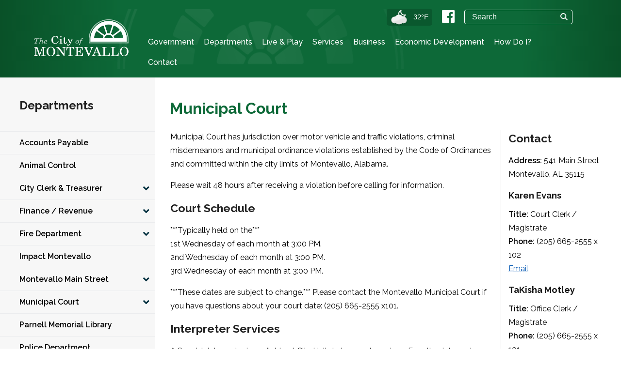

--- FILE ---
content_type: text/html; charset=utf-8
request_url: https://www.cityofmontevallo.com/MunicipalCourt.aspx
body_size: 51967
content:


<!DOCTYPE html>
<html lang="en">
<head id="_ctl0_Head1"><meta charset="utf-8"><meta name="viewport" content="width=device-width, initial-scale=1"><meta name="description" content="Montevallo, AL - Official City Website"><meta name="author" content="Sophicity"><link rel="shortcut icon" href="images/favicon.ico" /><title>
	Montevallo, AL -  Municipal Court
</title>  
    
    <!-- Open Graph Protocol meta tags.
        Used mostly for Facebook, more here https://ogp.me/   -->
        <meta property="og:locale" content="en"><meta property="og:type" content="website"><meta property="og:title" content="Montevallo, AL - Official City Website"><meta property="og:description" content="Montevallo, AL City Website"><meta property="og:site_name" content="Montevallo, AL - Official City Website"><meta property="og:url" content="https://www.cityofmontevallo.com">
 
    <!-- end descriptive meta tags -->

    <!-- iDevices & Retina Favicons -->
    <link rel="icon" sizes="192x192" href="Images/favicons/android-chrome-192x192.png" /><link rel="icon" sizes="256x256" href="Images/favicons/android-chrome-256x256.png" /><link rel="apple-touch-icon" sizes="180x180" href="Images/favicons/apple-touch-icon.png" /><link rel="icon" type="image/x-icon" sizes="32x32" href="Images/favicons/favicon-32x32.png" /><link rel="icon" type="image/x-icon" sizes="16x16" href="Images/favicons/favicon-16x16.png" /><link rel="icon" type="image/png" href="Images/favicons/favicon.ico" />

    <!-- Google Fonts CSS Stylesheet  -->

    <link href="https://fonts.googleapis.com/css?family=Raleway:400,500,600,700&amp;display=swap" rel="stylesheet" /><link rel="stylesheet" href="https://use.fontawesome.com/releases/v5.6.3/css/all.css" integrity="sha384-UHRtZLI+pbxtHCWp1t77Bi1L4ZtiqrqD80Kn4Z8NTSRyMA2Fd33n5dQ8lWUE00s/" crossorigin="anonymous" />
            
    <!-- Bootstrap Core CSS -->
    <link type="text/css" href="Styles/bootstrap.min.css" rel="stylesheet" />

    <!-- Custom CSS -->
    <link type="text/css" href="Styles/template.css" rel="stylesheet" /><link type="text/css" href="Styles/animate.css" rel="stylesheet" /><link type="text/css" href="Styles/MimswareCMS.css" rel="stylesheet" />
    <!-- Menu style -->
    <link type="text/css" href="Styles/slimmenu.css" rel="stylesheet" />


     <!--[if IE]>
        <meta http-equiv="X-UA-Compatible" content="IE=edge">
    <![endif]-->
    <!--[if lt IE 9]>
      <script src="https://oss.maxcdn.com/libs/html5shiv/3.7.0/html5shiv.js"></script>
      <script src="https://oss.maxcdn.com/libs/respond.js/1.4.2/respond.min.js"></script>
    <![endif]-->

    <!-- Scripts -->
    <script src="Scripts/jquery-3.3.1.min.js"></script>
    <script src="https://cdnjs.cloudflare.com/ajax/libs/popper.js/1.12.9/umd/popper.min.js" integrity="sha384-ApNbgh9B+Y1QKtv3Rn7W3mgPxhU9K/ScQsAP7hUibX39j7fakFPskvXusvfa0b4Q" crossorigin="anonymous"></script>
    
    <script src="https://cdnjs.cloudflare.com/ajax/libs/tether/1.2.0/js/tether.min.js"
        integrity="sha384-Plbmg8JY28KFelvJVai01l8WyZzrYWG825m+cZ0eDDS1f7d/js6ikvy1+X+guPIB"
        crossorigin="anonymous"></script>

    


   <!-- Global site tag (gtag.js) - Google Analytics -->
<script async src="https://www.googletagmanager.com/gtag/js?id=UA-134373910-6"></script>
<script>
  window.dataLayer = window.dataLayer || [];
  function gtag(){dataLayer.push(arguments);}
  gtag('js', new Date());

  gtag('config', 'UA-134373910-6');
</script>

<!-- Google tag (gtag.js) -->
<script async src="https://www.googletagmanager.com/gtag/js?id=G-CBG2ZW1DCH"></script>
<script>
  window.dataLayer = window.dataLayer || [];
  function gtag(){dataLayer.push(arguments);}
  gtag('js', new Date());

  gtag('config', 'G-CBG2ZW1DCH');
</script>

    
<meta name="description" content="Municipal&#32;Court"/><meta name="keywords" content="Municipal&#32;Court"/></head>
<body role="document">
    <form name="aspnetForm" method="post" action="VirtualPageTemplate.aspx?PageID=bd5d61ec-4734-4a19-b5b6-9333962eb743" language="javascript" onsubmit="javascript:return WebForm_OnSubmit();" id="aspnetForm">
<input type="hidden" name="_ctl0_uxToolkitScriptManager_HiddenField" id="_ctl0_uxToolkitScriptManager_HiddenField" value="" />
<input type="hidden" name="__EVENTTARGET" id="__EVENTTARGET" value="" />
<input type="hidden" name="__EVENTARGUMENT" id="__EVENTARGUMENT" value="" />
<input type="hidden" name="__VIEWSTATE" id="__VIEWSTATE" value="/[base64]/[base64]/[base64]/[base64]/ATxwPkFyYm9yIERheSBDZWxlYnJhdGlvbiAyMDI2IC0gPGEgaHJlZj0iaHR0cHM6Ly93d3cuY2l0eW9mbW9udGV2YWxsby5jb20vQ2l0eUNhbGVuZGFyLmFzcHg/[base64]/[base64]/Q05JRD03MTY5d3d3LmNpdHlvZm1vbnRldmFsbG8uY29tL0NpdHlOZXdzLmFzcHg/[base64]/[base64]/[base64]/[base64]/tP5g==" />

<script type="text/javascript">
<!--
var theForm = document.forms['aspnetForm'];
if (!theForm) {
    theForm = document.aspnetForm;
}
function __doPostBack(eventTarget, eventArgument) {
    if (!theForm.onsubmit || (theForm.onsubmit() != false)) {
        theForm.__EVENTTARGET.value = eventTarget;
        theForm.__EVENTARGUMENT.value = eventArgument;
        theForm.submit();
    }
}
// -->
</script>


<script src="/WebResource.axd?d=70XEFcERO7HAnF8GVmjR20sF9qlyeT7LCCjXFxiEnCt2wJySEZVL_SJ_MfsDy6YiClMpWpMVJP0B3RQWXw93Z1kWdAodVlFWIyTZUTjgAWI1&amp;t=638568460745067788" type="text/javascript"></script>


<script src="/WebResource.axd?d=wfUc8NZ868-xXGdUSGIOPbGeJ3dpFFilLfIn8iFRxtqlEsjNUwaqFKxD5ZGPi2pjZy5KBrRER7xyYan4UeJh-qDAREPH_9ZG2_0OMtNtX2s1&amp;t=638568460745067788" type="text/javascript"></script>
<script src="/ScriptResource.axd?d=8jG_W1aU6h1I6_MfYp7WYsVFGXxlqyCSMA6bhvXv1uarAla-txA9t2ElYRWwakGDKJS-w7pxqI-3Qq2TbbSLA-btXPILRbjsHjIzE2D03Uz52hykqnbStJsrprY3aAfJ0&amp;t=254cc609" type="text/javascript"></script>
<script type="text/javascript">
<!--
function WebForm_OnSubmit() {
if (typeof(ValidatorOnSubmit) == "function" && ValidatorOnSubmit() == false) return false;
return true;
}
// -->
</script>

<input type="hidden" name="__VIEWSTATEGENERATOR" id="__VIEWSTATEGENERATOR" value="B9316B63" />
<input type="hidden" name="__EVENTVALIDATION" id="__EVENTVALIDATION" value="/wEdAAT4QGmou8Ul0h2gPDWe9HtzB3AVd5EYWVGr75j1pN2J6VoqXOrL7g6sSGzYD+CkaX4yHWShCzQXo9yuORgM0Ygf/25uM2hWTmLdGyqEPOw3/6BsPC1T7767dsiiAP4y1MU=" />
    

    <section id="top">
        <header>
            <div id="skiptocontent"><a href="#main-content">Skip to Main Content</a></div>
              <div class="siteheader-container container d-flex">
        <div class="site-header-left-wrapper">
          <div class="logo-container d-flex align-items-center justify-content-center">
            <div class="site-logo logo" id="logo"><a href="https://www.cityofmontevallo.com"> <img src="images/logo.png"  alt="City of Montevallo Logo" title="City of Montevallo Logo"></a></div>
          </div>
        </div>
        <div class="site-header-right-wrapper col align-self-center">
          <div class="site-header-row site-header-top col d-flex flex-row justify-content-end justify-content-sm-end">
            <div class="d-flex justify-content-start align-items-center">
             
                 <div class="d-md-block align-self-center">
                


	<!-- OpenWeather plugin -->
	<script type="text/javascript" src="Scripts/OpenWeatherJQueryPlugin/src/openWeather.min.js" ></script>

	<!-- get the weather from the plugin -->
	<script type="text/javascript">
	    $(function () {
	        $('.weather-temperature').openWeather({
	            city: '35115,us',
	            units: 'f',
	           
	            iconTarget: '.weather-icon',
	            customIcons: 'Scripts/OpenWeatherJQueryPlugin/src/img/icons/weather/',
	            success: function () {
	                //show weather
	                $('.weather-wrapper').show();
	                //$('.weather-wait').hide();
	            },
	            error: function (message) {
	                console.log(message);
	            }
	        });
	    });
	</script>

	<!-- process the current date/time from timeapi.org -->
	<script type="text/javascript">
	    function getWeekDay(date) {
	        var days = ['Sunday', 'Monday', 'Tuesday', 'Wednesday', 'Thursday', 'Friday', 'Saturday'];
	        return days[date.getDay()];
	    }

	    function getMonthName(date) {
	        var months = ['January', 'February', 'March', 'April', 'May', 'June', 'July', 'August', 'September', 'October', 'November', 'December'];
	        return months[date.getMonth()];
	    }

	    function getHours(date) {
	        var hours = date.getHours();
	        if (hours > 12) {
	            hours = parseInt((hours % 12).toString(), 10);
	        }
	        if (hours < 10) {
	            hours = '0' + hours;
	        }
	        return hours;
	    }

	    function getMinutes(date) {
	        var minutes = date.getMinutes();
	        if (minutes < 10) {
	            minutes = '0' + minutes;
	        }
	        return minutes;
	    }

	    function getAmPm(date) {
	        return (date.getHours() > 12) ? 'PM' : 'AM';
	    }

	    function myCallback(json) {
	        var dt = new Date(json.dateString);
	        var formattedDate = getWeekDay(dt) + '<br />' + getMonthName(dt) + ' ' + dt.getDate();
	        $('.weather-date').html(formattedDate);
	        var formattedTime = getHours(dt) + ':' + getMinutes(dt) + ' ' + getAmPm(dt);
	        $('.weather-time').html(formattedTime);
	    }
	</script>

	<!-- the weather/datetime widget UI -->
<!-- the weather/datetime widget UI -->
	    
        <div class="weather-box" tabindex="0">
				    <div><img src="" class="weather-icon" alt="Weather Icon" tabindex="0" /></div>
                    <div>
				        <div class="weather-temperature div-float" tabindex="0"></div>
                    </div>
                <div class="weather-description" tabindex="0"></div>
       
		</div>

	



                </div>
               
              <div class="d-md-block align-self-center">
                <ul class="social-icons">
                  <li> <a href="https://www.facebook.com/MontevalloCity/" target="_blank" rel="noopener noreferrer" aria-label="Montevallo City Facebook" ><i class="fab fa-facebook"></i></a></li>
                </ul>
              </div>
              <div id="search" class="header-search">
                <div id="_ctl0_searchBoxPanel" class="search" language="javascript" onkeypress="javascript:return WebForm_FireDefaultButton(event, &#39;_ctl0_uxSearchButton&#39;)">
	
                  <span controltovalidate="_ctl0_uxSearchTextBox" errormessage="Please enter text to search" display="Dynamic" validationGroup="searchSiteValidationGroup" id="_ctl0_searchTextRequiredValidator" title="Please enter text to search" class="mcms_ErrorText" evaluationfunction="RequiredFieldValidatorEvaluateIsValid" initialvalue="" style="color:Red;display:none;">*</span>
                  <input name="_ctl0:uxSearchTextBox" type="text" id="_ctl0_uxSearchTextBox" class="search-input" placeholder="Search" aria-label="Search website" />
                  <input type="submit" name="_ctl0:uxSearchButton" value="" onclick="javascript:WebForm_DoPostBackWithOptions(new WebForm_PostBackOptions(&quot;_ctl0:uxSearchButton&quot;, &quot;&quot;, true, &quot;searchSiteValidationGroup&quot;, &quot;&quot;, false, false))" language="javascript" id="_ctl0_uxSearchButton" class="searchsubmit" aria-label="Search button" role="button" />
                
</div>
              </div>
               
                 
            </div>
          </div>
          <div class="site-header-row site-header-bottom d-flex flex-row justify-content-between">
            <div class="main-menu-wrapper col d-flex justify-content-end align-self-center p-xs-0">
              <nav>
                <ul id="navigation"  class="slimmenu"><li><a href="#"  >Government</a><ul ><li><a href="BoardsCommissionsandCommittees.aspx"  >Boards, Commissions and Committees</a><ul ><li><a href="AmericanVillageEducationalBuildingAuthority.aspx"  >American Village Educational Building Authority</a></li><li><a href="ArborAndBeautificationBoard.aspx"  >Arbor and Beautification Board</a></li><li><a href="DesignReviewCommittee.aspx"  >Design Review Committee</a></li><li><a href="FinanceCommittee.aspx"  >Finance Committee</a></li><li><a href="HistoricPreservationCommission.aspx"  >Historic Preservation Commission</a></li><li><a href="HousingAbatementBoard.aspx"  >Housing Abatement Board</a></li><li><a href="HousingAuthorityBoard.aspx"  >Housing Authority Board</a></li><li><a href="IndustrialDevelopmentBoard.aspx"  >Industrial Development Board (IDB)</a></li><li><a href="LibraryBoard.aspx"  >Library Board</a></li><li><a href="MontevalloDevelopmentCooperativeDistrict.aspx"  >Montevallo Development Cooperative District</a></li><li><a href="MJCC.aspx"  >Montevallo Junior City Council (MJCC)</a></li><li><a href="PersonnelBoard.aspx"  >Personnel Board</a></li><li><a href="PlanningAndZoningCommission.aspx"  >Planning & Zoning Commission</a></li><li><a href="ParksAndRecreationBoard.aspx"  >Parks and Recreation Board</a></li><li><a href="SisterCityCommission.aspx"  >Sister City Commission</a></li><li><a href="TrailsCommittee.aspx"  >Trails Committee</a></li><li><a href="ValloCycleBoard.aspx"  >ValloCycle Board</a></li><li><a href="WaterSewerBoard.aspx"  >Water & Sewer Board</a></li><li><a href="ZoningBoardOfAdjustments.aspx"  >Zoning Board of Adjustments</a></li></ul></li><li><a href="CodeOfOrdinances.aspx"  >Code of Ordinances</a></li><li><a href="GeneralElectionInformation.aspx"  >General Election Information</a></li><li><a href="MayorAndCouncil.aspx"  >Mayor & Council</a><ul ><li><a href="AgendasAndMinutes.aspx?CNID=3649"  >Agendas & Minutes</a></li></ul></li></ul></li><li><a href="#" class="active" >Departments</a><ul ><li><a href="AccountsPayable.aspx"  >Accounts Payable</a></li><li><a href="AnimalControl.aspx"  >Animal Control</a></li><li><a href="CityClerkAndTreasurer.aspx"  >City Clerk & Treasurer</a><ul ><li><a href="BidOpportunities.aspx"  >Bid Opportunities</a></li><li><a href="Elections.aspx"  >Elections</a></li><li><a href="https://cityofmontevallo.com/assistantclerkandtreasurer.aspx"  >Asst. City Clerk/Treasurer</a></li></ul></li><li><a href="FinanceRevenue.aspx"  >Finance / Revenue</a><ul ><li><a href="https://www.cognitoforms.com/CityOfMontevallo1/NewBusinessBusinessLicenseApplication"  >Business License Application</a></li><li><a href="https://www.cityofmontevallo.com/Assets/Files/Finance/BUSINESS-LICENSE-ORDINANCE-08272018-Rules-and-Fees.pdf"  >Business License Fee Schedule</a></li><li><a href="https://revenue.alabama.gov/sales-use/e-filing-payments-assistance/"  >File / Pay Sales Tax</a></li><li><a href="/Assets/Files/Finance/Liquor_Gas_Tobacco_TaxReport_2026 fillable.pdf"  target = "_blank">Liquor / Gas / Tobacco Tax Report (PDF)</a></li><li><a href="PermitsInspections.aspx"  >Permits / Inspections</a></li></ul></li><li><a href="FireDepartment.aspx"  >Fire Department</a><ul ><li><a href="FireInvestigationsAndPrevention.aspx"  >Fire Investigations and Prevention</a></li><li><a href="RequestForBurnPermit.aspx"  >Request for Burn Permit</a></li><li><a href="RequestForFireInspection.aspx"  >Request for Fire Inspection</a></li></ul></li><li><a href="http://www.impactmontevallo.com"  >Impact Montevallo</a></li><li><a href="MontevalloMainStreet.aspx"  >Montevallo Main Street</a><ul ><li><a href="BoardOfDirectors.aspx"  >Board of Directors</a></li><li><a href="CO.STARTERS.aspx"  >CO.STARTERS</a></li><li><a href="FridayNightsAtTheCove.aspx"  >Friday Nights at the Cove</a></li><li><a href="GreenBusinessProgram.aspx"  >Green Business Program</a></li><li><a href="MemberDirectory.aspx"  >Member Directory</a></li></ul></li><li><a href="MunicipalCourt.aspx"  >Municipal Court</a><ul ><li><a href="PayFines.aspx"  >Pay Fines</a></li><li><a href="CitationPaymentPaymentSchedule.aspx"  >Citation Payment & Payment Schedule</a></li><li><a href="CourtReferralProgram.aspx"  >Court Referral Program</a></li><li><a href="ParkingViolations.aspx"  >Parking Violations</a></li><li><a href="YouthfulOffenders.aspx"  >Youthful Offenders</a></li><li><a href="https://safehouse.org/"  >Safe House</a></li></ul></li><li><a href="https://www.parnellmemoriallibrary.org/"  >Parnell Memorial Library</a></li><li><a href="PoliceDepartment.aspx"  >Police Department</a></li><li><a href="PublicWorks.aspx"  >Public Works</a></li><li><a href="Sustainability.aspx"  >Sustainability</a></li><li><a href="EmploymentOpportunities.aspx"  >Employment Opportunities</a></li></ul></li><li><a href="#"  >Live & Play</a><ul ><li><a href="ADATransitionPlan.aspx"  >ADA Transition Plan</a></li><li><a href="AfricanAmericanHeritageTrail.aspx"  >African American Heritage Trail</a></li><li><a href="https://www.alabamacommunitiesofexcellence.org/ace-town/montevallo/"  >Alabama Communities of Excellent (ACE)</a></li><li><a href="AnnualEvents.aspx"  >Annual Events</a></li><li><a href="AreaAttractions.aspx"  >Area Attractions</a><ul ><li><a href="AldrichCoalMineMuseum.aspx"  >Aldrich Coal Mine Museum</a></li><li><a href="http://www.americanvillage.org/site/PageServer"  >American Village</a></li><li><a href="http://www.montevallomainstreetplayers.com/"  >Main Street Players</a></li><li><a href="http://www.americanvillage.org/site/PageServer"  >National Cemetery</a></li></ul></li><li><a href="CityCalendar.aspx"  >Online City Calendar</a></li><li><a href="CityMission.aspx"  >City Mission</a></li><li><a href="Covid19.aspx"  >COVID-19</a></li><li><a href="/DowntownDining.aspx"  >Downtown Dining</a></li><li><a href="Education.aspx"  >Education</a></li><li><a href="GreenBusinessProgram.aspx"  >Green Business Program</a></li><li><a href="MontevalloHistory.aspx"  >Montevallo History</a></li><li><a href="https://montevalloartscouncil.com/"  >Montevallo Arts Council</a></li><li><a href="MontevalloHousingAuthority.aspx"  >Montevallo Housing Authority</a></li><li><a href="SeniorCenter.aspx"  >Montevallo Senior Center</a></li><li><a href="ParksAndRecreation.aspx"  >Parks & Recreation</a><ul ><li><a href="BicentennialPark.aspx"  >Bicentennial Park</a></li><li><a href="GeorgeDaileyPark.aspx"  >George Dailey Park</a></li><li><a href="OrrPark.aspx"  >Orr Park</a></li><li><a href="OwlsCovePark.aspx"  >Owl's Cove Park</a></li><li><a href="ShoalCreekPark.aspx"  >Shoal Creek Park</a></li><li><a href="StephensPark.aspx"  >Stephen's Park</a></li><li><a href="ValloCycle.aspx"  >ValloCycle</a></li><li><a href="YouthAthletics.aspx"  >Youth Athletics</a></li></ul></li><li><a href="https://www.parnellmemoriallibrary.org/"  >Parnell Memorial Library</a></li><li><a href="PendletonHydrantTrail.aspx"  >Pendleton Hydrant Trail</a></li></ul></li><li><a href="#" class="active" >Services</a><ul ><li><a href="Cemetery.aspx"  >Cemetery</a></li><li><a href="https://www.shelbyal.com/252/Emergency-Management-Agency-EMA"  >Emergency Alerts</a></li><li><a href="SeniorCenter.aspx"  >Montevallo Senior Center</a></li><li><a href="MunicipalCourt.aspx"  >Municipal Court</a></li><li><a href="ParksAndRecreation.aspx"  >Parks & Recreation</a></li><li><a href="ConcernComplaintandComplimentForm.aspx"  >Report A Concern</a></li><li><a href="Utilities.aspx"  >Utilities</a><ul ><li><a href="https://www.alabamapower.com/"  >Alabama Power</a></li><li><a href="Garbage.aspx"  >Garbage</a></li><li><a href="LeafAndLimbPickUp.aspx"  >Leaf And Limb Pick-up</a></li><li><a href="RecyclingCenter.aspx"  >Recycling Center</a></li><li><a href="https://montevallowater.com/"  >Water and Sewer</a></li></ul></li></ul></li><li><a href="#"  >Business</a><ul ><li><a href="StartingaBusinessinMontevallo.aspx"  >Starting a Business Guide</a></li><li><a href="BidOpportunities.aspx"  >Bid Opportunities</a></li><li><a href="BusinessEmergencyContactForm.aspx"  >Business Emergency Contact Form</a></li><li><a href="https://www.cognitoforms.com/CityOfMontevallo1/NewBusinessBusinessLicenseApplication"  >Business License Application</a></li><li><a href="/Assets/Files/Finance/BUSINESS-LICENSE-ORDINANCE-08272018-Rules-and-Fees.pdf"  >Business License Fee Schedule</a></li><li><a href="https://revenue.alabama.gov/sales-use/e-filing-payments-assistance/"  >File / Pay Sales Tax</a></li><li><a href="FinanceRevenue.aspx"  >Finance / Revenue</a></li><li><a href="https://montevallocc.com/wp/"  >Montevallo Chamber of Commerce</a></li><li><a href="https://www.cognitoforms.com/CityOfMontevallo1/localjobshiringinmontevallo"  >Local Jobs Form</a></li><li><a href="LocalJobs.aspx"  >Local Jobs Hiring</a></li></ul></li><li><a href="#"  >Economic Development</a><ul ><li><a href="EconomicDevelopment.aspx"  >Economic Development Overview</a></li><li><a href="https://montevallocc.com/wp/?page_id=55"  >Business Directory</a></li><li><a href="MontevalloMainStreet.aspx"  >Montevallo Main Street</a><ul ><li><a href="https://www.cityofmontevallo.com/BoardOfDirectors.aspx"  >Board of Directors</a></li><li><a href="https://www.cityofmontevallo.com/CO.STARTERS.aspx"  >CO.STARTERS</a></li><li><a href="DowntownDining.aspx"  >Downtown Dining</a></li><li><a href="https://www.cityofmontevallo.com/FridayNightsAtTheCove.aspx"  >Friday Nights at the Cove</a></li><li><a href="https://www.cityofmontevallo.com/GreenBusinessProgram.aspx"  >Green Business Program</a></li><li><a href="https://www.cityofmontevallo.com/MemberDirectory.aspx"  >Member Directory</a></li></ul></li></ul></li><li><a href="#"  >How Do I?</a><ul ><li><a href="https://www.cognitoforms.com/CityOfMontevallo1/NewBusinessBusinessLicenseApplication"  >Apply for a Business License</a></li><li><a href="FileaComplaint.aspx"  >Submit a Complaint With The Police</a></li><li><a href="PayFines.aspx"  >Submit Court Fee Payments</a></li><li><a href="https://revenue.alabama.gov/sales-use/e-filing-payments-assistance/"  >File / Pay Sales Tax</a></li><li><a href="ThankAnOfficer.aspx"  >Thank an Officer Form</a></li><li><a href="EmploymentOpportunities.aspx"  >Apply for Employment with the City</a></li><li><a href="https://www.cognitoforms.com/CityOfMontevallo1/GarageYardSalePermitRequest"  >Apply For Yard Sale Permit</a></li><li><a href="https://montevalloparksandrec.com/Facilities.aspx"  target = "_blank">Rent A Park Pavilion</a></li><li><a href="OnlineForms.aspx"  >Find Online Forms</a></li></ul></li><li><a href="#"  >Contact</a><ul ><li><a href="ContactUs.aspx"  >Contact Us</a></li><li><a href="StaffDirectory.aspx"  >Staff Directory</a></li><li><a href="ConcernComplaintandComplimentForm.aspx"  >Submit Concern, Complaint, and Compliment</a></li></ul></li></ul>

              </nav>
            </div>
          </div>
        </div>
      </div>
        </header>
   </section>

 
       
    <!-- Secondary page section -->    
    

        <div class="photo-header-secondary">
            <div class="container">
                <div class="row">

                    <div class="col-12"><span class="_title"></span></div>
                </div>
            </div>
        </div>

        <section id="secondary">
            <div class="container-fluid">
                <div class="row">

                <div id="side-menu" class="col-lg-3 col-xl-3">
                    <h2 id="sideMenuTitle"></h2>
                    <ul class="list-unstyled">
                    </ul>
                </div>

                 <div id="main-content" class="col-lg-9 col-xl-9" >
            <div class="container">
    

        <!-- MAIN section starts here -->
        <div id="_ctl0_pageCenterContent" class="pageCenterContent">
	
            
            

<div class="mcms_RendererPageContainer" id="contentRendererLayout">
	<a name="TopOfPage"></a>
	<div id="_ctl0_uxViewArea__ctl0__ctl0_uxPageDescriptionLayout">
		<h1 class="mcms_RendererPageDescription"><span id="_ctl0_uxViewArea__ctl0__ctl0_uxPageDescription" class="mcms_RendererPageDescription">Municipal Court</span></h1>
	</div>

<table id="_ctl0_uxViewArea__ctl0_uxPageSections" class="mcms_RendererPageSectionsContainer" cellspacing="0" cellpadding="0" border="0" style="border-collapse:collapse;">
		<tr>
			<td align="left" valign="top">
		<a id="_ctl0_uxViewArea__ctl0_uxPageSections__ctl0__ctl0_uxPageSectionAnchor" name="Main Section"></a>

		<table id="_ctl0_uxViewArea__ctl0_uxPageSections__ctl0_uxPageSectionContent" class="mcms_RendererPageSectionContentContainer" cellspacing="0" cellpadding="0" border="0" style="border-collapse:collapse;">
				<tr>
					<td>
				<div id="_ctl0_uxViewArea__ctl0_uxPageSections__ctl0_uxPageSectionContent__ctl0_uxPageSectionContentItem">
						
				
<a id="4057" name="4057"></a>
<table id="tblContentLayout" cellspacing="1" cellpadding="1" border="0">
	
	
	<tr id="_ctl0_uxViewArea__ctl0_uxPageSections__ctl0_uxPageSectionContent__ctl0__ctl0_trDetailRow">
							<td>
			<div class="mcms_RendererContentDetail">
				<span id="_ctl0_uxViewArea__ctl0_uxPageSections__ctl0_uxPageSectionContent__ctl0__ctl0_lblDetail" class="mcms_RendererContentDetail"><div class="row">
<div class="col-xl-9 col-lg-8 col-md-9 col-sm-12">
<p>Municipal Court has  jurisdiction over motor vehicle and traffic violations, criminal misdemeanors  and municipal ordinance violations established by the Code of Ordinances and  committed within the city limits of Montevallo, Alabama.</p>
<p>Please wait 48 hours after  receiving a violation before calling for information.</p>
<h2>Court Schedule</h2>
<p>***Typically held on the***<br />
1st Wednesday of each month at 3:00 PM.<br />
2nd Wednesday of each month at 3:00 PM.<br />
3rd Wednesday of each month at 3:00 PM.</p>
<p>***These dates are subject to change.*** Please contact the Montevallo Municipal Court if you have questions about your court date: (205) 665-2555 x101.</p>
<h2>Interpreter Services</h2>
<p>A Spanish interpreter is available at City Hall during court sessions. For other interpreters, please contact the Municipal Court at least 2 weeks prior to your court date to make arrangements for the type of interpreter that will be needed.</p>
<h2>Citation Payment &amp; Payment Schedule </h2>
<a href="CitationPaymentPaymentSchedule.aspx" class="content-btn mt-1 mb-4">View Citation Payment &amp; Payment Schedule</a>
<h2>Court Referral Program </h2>
<a href="CourtReferralProgram.aspx" class="content-btn mt-1 mb-4">View Court Referral Program</a>
<h2>Parking Violations </h2>
<a href="ParkingViolations.aspx" class="content-btn mt-1 mb-4">View Parking Violations</a>
<h2>Youthful Offenders</h2>
<a href="YouthfulOffenders.aspx" class="content-btn mt-1 mb-4">View Youthful Offenders</a> </div>
<div class="col-xl-3 col-lg-4 col-md-3 col-sm-12 bl-gray">
<h2>Contact</h2>
<p><strong>Address:</strong> 541 Main Street Montevallo, AL 35115</p>
<h3>Karen Evans</h3>
<p><strong>Title:</strong> Court Clerk / Magistrate<br />
<strong>Phone:</strong> (205) 665-2555 x 102<br />
<a href="mailto:kevans@cityofmontevallo.com">Email</a> </p>
<h3>TaKisha Motley</h3>
<p><strong>Title:</strong>&nbsp;Office Clerk / Magistrate<br />
<strong>Phone:</strong> (205) 665-2555 x 101<br />
<a href="mailto:tmotley@cityofmontevallo.com" target="_blank" rel="nofollow">Email</a> </p>
<h2>Links</h2>
<ul>
    <li> <a href="https://montevalloal.govtportal.com/" target="_blank" rel="noopener noreferrer">Gov&#39;t Portal - Pay Online</a></li>
    <li>
    <a href="https://centralalabamawellness.org/" target="_blank" rel="noopener noreferrer">Central Alabama Wellness</a></li>
    <li>
    <a href="https://www.gway.org/" target="_blank" rel="noopener noreferrer">Family Solutions Gateway </a></li>
</ul>
</div>
</div></span></div>
		</td>
						</tr>
						
	
	
</table>

					</div>
				<br/>
			</td>
				</tr>
			</table>
		

	</td>
		</tr>
	</table>



</div>


        
</div>
</div>
         </div>
   
    <!-- Close div for secondary page -->
      

       </div></div></div></section>
      

    


    <!------------------Footer------------------->
    <footer>
        <div class="container">
              <div class="row">
                  <div class="col-sm-6 col-md-3 col-lg-2">
                        <a href="https://www.cityofmontevallo.com">
                            <img class="logo" src="images/logo-footer.png" alt="City of Montevallo Logo" />
                        </a>
                    </div>
                  <div class="col-sm-6 col-md-3 col-lg-3">
                      <ul class="contacts">
                          <li><h3>Contact Us</h3></li>
                          <li>
                              <div>
                                  <img src="Images/adress.svg" alt="Address" />
                             541 Main Street <br />Montevallo, AL 35115</div>
                          </li>
                          <li>
                              <div>
                                  <img src="Images/phone.svg" alt="Phone" /></div>
                              <div>205-665-2555</div>
                          </li>
                           <li>
                              <div>
                                  <img src="Images/fax.svg" alt="Fax" /></div>
                              <div>205-665-9203</div>
                          </li>
                          <li>
                              <div>
                                  <img src="Images/envelope.svg" alt="Contact Us" /></div>
                              <div><a href="ContactUs.aspx">Contact Us</a></div>
                          </li>
                      </ul>
                   </div>
                   <div class="col-12 col-md-4 col-sm-6 col-lg-3">
                    <ul class="contacts">
                        <li><h3>Office Hours</h3></li>
                      <li>
                        Monday-Friday</li>
                        <li>
                        8:00 AM - 4:30 PM
                      </li>
                    </ul>
                      <div class="d-md-block">
                
                       <div id="google_translate_element"></div> 
               
              </div>
                  </div>
                  <div class="col-12 col-sm-6 col-md-2 col-lg-4">
                      <ul class="navigate" role="navigation">
                          <li>
                              <h3>Helpful Links</h3>
                          </li>
                          <li><a href="2025MunicipalElectionInformation.aspx">2025 Municipal Election Information</a></li>
                          <li><a href="EmploymentOpportunities.aspx">Employment Opportunities</a></li>
                          <li><a href="Sustainability.aspx">Sustainability</a></li>
                          <li><a href="MontevalloMainStreet.aspx">Montevallo Main Street</a></li>
                          <li><a href="https://montevallocc.com/wp/" target="_blank" rel="noreferrer noopener">Montevallo Chamber of Commerce</a></li>
                          <li><a href="https://www.montevallo.edu/" target="_blank" rel="noreferrer noopener">University of Montevallo</a></li>
                           <li><a href="LearnMoreAboutTextMyGov.aspx">Learn More About TextMyGov</a></li>
                            </ul>
                  </div>
                  
              </div>
        </div>
        <div class="tribune_bottom">
            <div class="container">
                <div class="row">
                    <div class="bottom_tribune">
                        <div class="order-last order-sm-last order-lg-first">&copy; 2026&nbsp;City of
                        Montevallo, AL</div>
                        <div class="tribune-log">

                            <div class="b_links">
                                <a href="WebAccessibility.aspx"><img src="Images/icon-access.png" alt="Accessibility" />Accessibility</a>
                                <a href="Sitemap.aspx"><img src="Images/sitemap.png" alt="Site Map" />Site Map</a>
                            </div>
                            <div>                            <input type="image" name="_ctl0:ucLoginIcon:loginLink" id="_ctl0_ucLoginIcon_loginLink" title="Log in to Tribune" src="MimswareCMS/Images/General/Login-View-32x32.gif" alt="Log in to Tribune" border="0" />

                        
<a href="https://www.vc3.com/it-in-a-box" target="_blank" rel="nofollow noreferrer" title="IT in a Box">
    <img src="/MimswareCMS/Images/General/VC3-Powered-By-white.svg" alt="IT in a Box" border="0" style="margin-left:10px"/>
</a></div></div>
                     </div>
                 </div>
            </div>
      </div>
    </footer>

    
<script type="text/javascript">
<!--
var Page_Validators =  new Array(document.getElementById("_ctl0_searchTextRequiredValidator"));
// -->
</script>


<script type="text/javascript">
<!--
(function() {var fn = function() {$get("_ctl0_uxToolkitScriptManager_HiddenField").value = '';Sys.Application.remove_init(fn);};Sys.Application.add_init(fn);})();
var Page_ValidationActive = false;
if (typeof(ValidatorOnLoad) == "function") {
    ValidatorOnLoad();
}

function ValidatorOnSubmit() {
    if (Page_ValidationActive) {
        return ValidatorCommonOnSubmit();
    }
    else {
        return true;
    }
}
        // -->
</script>
</form>

    <!-- Bootstrap core JavaScript -->
    <script src="Scripts/bootstrap.min.js"></script> 
    <script src="Scripts/jquery.slimmenu.min.js"></script> 
    <script src="Scripts/wow.min.js"></script> 
    <script src="Scripts/sidebar-menu.js"></script>

  
    <script>new WOW().init();</script> 

<script>
(function() {
  const path = window.location.pathname.toLowerCase();
  const isHomePage = path === "/" || path === "" || path.endsWith("default.aspx");

  if (isHomePage) {
    const script = document.createElement('script');
    script.src = "https://textmygov.com/widget-update/dist/app.js";
    script.defer = true;
    script.setAttribute('data-key', '05170655');
    script.setAttribute('data-position', '');
    document.head.appendChild(script);
  }
})();
</script>

   <script>
       $('.slimmenu').slimmenu(
           {
               resizeWidth: '1199',
               collapserTitle: 'Main Menu',
               animSpeed: 'medium',
               indentChildren: true,
               childrenIndenter: ''
           });


    </script>
   
     <script>
         $.sidebarMenu($('#side-menu ul'))

         $(document).ready(function () {
             //Add arrow to the item with submenu
             $('#side-menu ul > li:has(> ul) > a').after('<i class="fas fa-angle-right"></i>');
             $('#side-menu ul > li').addClass('clearfix');
             $('#side-menu ul ul').addClass('sidebar-submenu');

         });
   </script>
    <script>  

        ! function (i) {
            var o, n;
            i(".accordion-toggle").on("click", function () {
                o = i(this).parents(".accordion_item"), n = o.find(".accordion-content"),
                    o.hasClass("active") ? (o.removeClass("active"),
                        n.slideUp()) : (o.addClass("active"), n.stop(!0, !0).slideDown(),
                            o.siblings(".active").removeClass("active").children(
                                ".accordion-content").stop(!0, !0).slideUp())
            })
        }(jQuery);

    </script>

    <script>

        // Get main menu list object
        var ul = document.getElementById('navigation');

        // Get parent selected menu based on the class = 'active'
        var item = ul.querySelector('a.active');

        if (item != null) {

            // If the page is not a Home page then display the side menu
            if (item.textContent != 'Home' && item.textContent != '') {

                displaySideMenu(item);
            }
        }
        else {

            removeSideMenuTitle();

            var w = window.innerWidth
                || document.documentElement.clientWidth
                || document.body.clientWidth;

            if (w < 992) { document.getElementById('side-menu').setAttribute("style", "display:none;"); }

        }


        // Display a side menu
        function displaySideMenu(item) {

            var sideMenuHeader = document.getElementById("sideMenuTitle");

            sideMenuHeader.innerHTML = item.textContent;

            sideMenuHeader.style.visibility = "hidden";
            sideMenuHeader.setAttribute("aria-hidden", "true");

            // Get the UL object of the selected menu
            var subMenu = item.nextSibling;

            // Access the page list that will be populated with the menu items
            var newListMenu = document.querySelector('ul.list-unstyled');

            // Prepare the string
            var listContent = subMenu.innerHTML;

            // Add list items to the side menu
            newListMenu.innerHTML = listContent;

            if (listContent.length > 0) {
                document.getElementById("sideMenuTitle").style.visibility = "visible";
                document.getElementById("sideMenuTitle").setAttribute("aria-hidden", "false");
            }

        }

        function removeSideMenuTitle() {

            var sideMenuHeader = document.getElementById("sideMenuTitle");

            if (sideMenuHeader) {
            		sideMenuHeader.parentNode.removeChild(sideMenuHeader);
		}
        }


      </script>
  
    <script>

        // Get main menu list object
        var ul = document.getElementById('navigation');

        // Get parent selected menu based on the class = 'active'
        var item = ul.querySelector('a.active');

        // If the current page is not selected on the menu then display the default background picture and hide the side menu 
        if (item == null) {

            // Set the home page menu 'active'
            var defaultLink = ul.firstChild.childNodes[0];
            defaultLink.className = 'active';
        }
    </script>
    <script>
        $('.collapse-button').on('click', function () {
            $(this).toggleClass('open')
        });
    </script>
     <script>

         $(document).ready(function () {
             $('#side-menu ul li.has-submenu li a').click(function (e) {
                 if ($(this).attr('class') != 'active') {
                     $('#side-menu ul li a').removeClass('active');
                     $(this).addClass('active');
                 }
             });
             $('a').filter(function () {
                 return this.href === document.location.href;
             }).addClass('active')
             $("#side-menu ul li.has-submenu > ul > li > a").each(function () {
                 var currentURL = document.location.href;
                 var thisURL = $(this).attr("href");
                 if (currentURL.indexOf(thisURL) != -1) {
                     $(this).closest("ul").css('display', 'block');

                 }
             });
             $('#side-menu > ul > li > a').each(function () {
                 var currURL = document.location.href;
                 var myHref = $(this).attr('href');
                 if (currURL.match(myHref)) {
                     $(this).addClass('active');
                     $(this).parent().find("#side-menu ul li.has-submenu").ul.css('display', 'block');
                 }
             });
         });
          </script>

    <script>

        var pageSecondary = document.getElementsByClassName('photo-header-secondary')[0];

            // If the page is secondary page then set the page header
            if (pageSecondary != null) {

                // Set the header based on the menu selection
                setPageHeader();
            }


            function setPageHeader() {

                var pageSection = document.getElementsByClassName('photo-header-secondary')[0];

                // Get main menu list object
                var ul = document.getElementById('navigation');

                // Get parent selected menu based on the class = 'active'
                var item = ul.querySelector('a.active');

                 // If the current page is not selected on the menu then display the default background picture
                if (item == null) {

                    // Set the home page menu 'active'
                    var defaultLink = ul.firstChild.childNodes[0];
                    defaultLink.className = 'active';

                    // Set the default page background
                    pageSection.classList.add('header-default');
                }

                else {

                    // Select the current parent menu and set the background image class based on the selected page
                    switch (item.textContent.toLocaleLowerCase()) {

                        case 'about':
                            pageSection.classList.add('about');

                            break;

                        case 'departments': 
                            pageSection.classList.add('departments');
                            break;

                        case 'community':
                            pageSection.classList.add('community');
                            break;

                        case 'residents':
                            pageSection.classList.add('residents');
                            break;

                        case 'visitors':

                            pageSection.classList.add('visitors');
                            break;

                        case 'contact us':
                            pageSection.classList.add('contact');
                            break;
                        default:
                            pageSection.classList.add('header-default');
                    }
                }
            }

    </script>


    <!-- Resize sitemap -->
    <script>

            if (window.location.pathname.toLowerCase() == '/sitemap.aspx') {

                $(document).ready(function () {

                    resizeSiteMap();

                    $(window).resize(function () {

                        resizeSiteMap();

                    });


                    function resizeSiteMap() {

                        var $tableCells = $(".sitemapNodes tr:first-child td:first-child table tr td");

                        var $tableCellsWithImages = $tableCells.has("img");

                        var $tableCellsWithoutImages = $tableCells.find("td:not(:has(img))");

                        var $tableCellsWithTable = $(".sitemapNodes tr td").has("table");


                        if ($(window).width() < 575) {

                            $tableCellsWithImages.addClass('width-19');

                            $tableCellsWithoutImages.addClass('width-wide');

                            $tableCellsWithTable.addClass('width-100');

                        }

                        else {

                            $tableCellsWithImages.removeClass('width-19');

                            $tableCellsWithoutImages.removeClass('width-wide');

                            $tableCellsWithTable.removeClass('width-100');

                        }
                    }
                });
            }


</script>
        <!--Google Translate Script-->
     <script>
            function googleTranslateElementInit() {
                new google.translate.TranslateElement({
                    includedLanguages: 'en,ar,zh-CN,zh-TW,tl,hi,ja,ko,fa,pt,ru,es,vi',
                    pageLanguage: 'en'

                }, 'google_translate_element');
                $('select.goog-te-combo').attr('title', 'translate');
            }
    </script>

    <script src="https://translate.google.com/translate_a/element.js?cb=googleTranslateElementInit"></script>
    


<link rel="stylesheet" href="fancybox/jquery.fancybox.min.css" type="text/css" media="screen" />
<script src="fancybox/jquery.fancybox.min.js"></script> 
   

<script>
            $('[data-fancybox="gallery"]').fancybox({
            });
    </script>

</body>
</html>


--- FILE ---
content_type: text/css
request_url: https://www.cityofmontevallo.com/Styles/template.css
body_size: 61684
content:
@charset "utf-8";
/** general **/
html {
	font-family: sans-serif;
	line-height: 1.15;
	-ms-text-size-adjust: 100%;
	-webkit-text-size-adjust: 100%;
	box-sizing: border-box;
}

body {
	margin: 0;
	-webkit-font-smoothing: antialiased;
	-moz-osx-font-smoothing: grayscale;
	font-family: 'Raleway', sans-serif;
	font-size: 1rem;
	line-height: 1.75;
	color: #000;
	background-color: #fff;
	font-weight: 400;
	overflow-x: hidden;
}

article, aside, footer, header, nav, section, figcaption, figure, main {
	display: block;
}

hr {
	box-sizing: content-box;
	height: 0;
	overflow: visible;
}

a {
	color: #0056b2; /*#2f4d84;*/
	background-color: transparent;
	-webkit-text-decoration-skip: objects;
	text-decoration: underline;
}

	a:active, a:hover {
		text-decoration: none;
	}

a {
	-webkit-transition: color .25s ease-in-out;
	transition: color .25s ease-in-out;
	text-decoration: underline;
}

abbr[title] {
	border-bottom: none;
	text-decoration: underline;
	text-decoration: underline dotted;
}

audio, video {
	display: inline-block;
	object-fit: cover;
}

	audio:not([controls]) {
		display: none;
		height: 0;
	}

img {
	border-style: none;
}

svg:not(:root) {
	overflow: hidden;
}

button, input, optgroup, select, textarea {
	font-family: sans-serif;
	font-size: 100%;
	line-height: 1.15;
	margin: 0;
}

a, area, button, input, label, select, textarea {
	-ms-touch-action: manipulation;
	touch-action: manipulation;
}

button, input {
	overflow: visible;
}

button, select {
	text-transform: none;
}

button, html [type="button"], [type="reset"], [type="submit"] {
	-webkit-appearance: button;
}

	button::-moz-focus-inner, [type="button"]::-moz-focus-inner, [type="reset"]::-moz-focus-inner, [type="submit"]::-moz-focus-inner {
		border-style: none;
		padding: 0;
	}

legend {
	box-sizing: border-box;
	color: inherit;
	display: table;
	max-width: 100%;
	padding: 0;
	white-space: normal;
}

progress {
	display: inline-block;
	vertical-align: baseline;
}

textarea {
	overflow: auto;
}

ol {
	padding-left: 35px;
	list-style-type: decimal
}

	ol li {
		margin-bottom: 10px;
		list-style: decimal
	}

[type="checkbox"], [type="radio"] {
	box-sizing: border-box;
	padding: 0;
}

[type="number"]::-webkit-inner-spin-button, [type="number"]::-webkit-outer-spin-button {
	height: auto;
}

canvas {
	display: inline-block;
}

template {
	display: none;
}

[hidden] {
	display: none;
}

h1, h2, h3, h4, h5, h6, blockquote, em, img, i, dl, dt, ol, ul, li, video, canvas {
	margin: 0;
	padding: 0;
	border: 0;
	vertical-align: baseline;
}

h1 {
    font-size: 2rem;
    line-height: 1.5;
    font-weight: 700;
    margin-bottom: 20px;
    font-style: normal;
    color: #0D6938;
}

h2 {
    font-size: 1.45rem;
    line-height: 1.5;
    font-weight: 700;
    font-style: normal;
    color: #202020;
    margin-bottom: 15px;
}

h3 {
    font-size: 1.15rem;
    color: #191919;
    line-height: 1.5;
    font-weight: 700;
    font-style: normal;
    margin-bottom: 12px;
}

h4 {
    font-size: 1.15rem;
    line-height: 1.5;
    font-weight: 700;
    font-style: normal;
}

h5 {
    font-size: 1rem;
    line-height: 1.6;
    font-weight: 700;
    font-style: normal;
}

h6 {
    font-size: 1rem;
    line-height: 1.6;
    font-weight: 700;
    font-style: normal;
}

ul, ol {
	list-style-type: none;
}

input[type="submit"], button {
	cursor: pointer;
}

	input[type="submit"]::-moz-focus-inner, button::-moz-focus-inner {
		padding: 0;
		border: 0;
	}

table {
	border-spacing: 0;
	border-collapse: collapse;
	width: 100%;
}

textarea, input[type="text"], input[type="button"], input[type="submit"] {
	-webkit-appearance: none;
	border-radius: 0;
}

.clear {
	clear: both;
}

img {
	max-width: 100%;
	height: auto;
	-ms-interpolation-mode: bicubic;
	-moz-user-select: none;
	-webkit-user-select: none;
	-ms-user-select: none;
	user-select: none;
	-webkit-user-drag: none;
	user-drag: none;
	-webkit-touch-callout: none;
}


strong, b {
	font-weight:600;
}

@-webkit-keyframes autofill {
    to {
        color: #fff;
        background: transparent;
    }
}

.header-search input:-webkit-autofill {
    -webkit-animation-name: autofill;
    -webkit-animation-fill-mode: both;
}
.header-search .mcms_ErrorText {
    position: absolute;
    top: -11px;
    right: 35px;
    font-size: 35px;
}
ul, li {
	list-style: none;
	margin: 0;
	padding: 0;
}

.row {
	position: relative
}

.no-p {
	padding: 0 !important;
}

.no-m {
	margin: 0 !important;
}

.hg_section {
	padding-top: 35px;
	padding-bottom: 35px;
	position: relative;
}

.logo a {
    display: block;
}

    .logo a img {
        width: 195px;
    }

.site-header-left-wrapper {
    display: flex;
    flex-direction: column;
    flex-wrap: wrap;
    justify-content: center;
    align-items: center;
    align-content: center;
}
#skiptocontent a {
	padding: 6px 15px 10px 15px;
	position: absolute;
	top: -40px;
	left: 0px;
	color: #0D6938;
	border-right: 1px solid #0D6938;
	border-bottom-right-radius: 8px;
	background: transparent;
	-webkit-transition: top 1s ease-out, background 1s linear;
	transition: top 1s ease-out, background 1s linear;
	z-index: 100;
}

	#skiptocontent a:focus {
		position: absolute;
		left: 0px;
		top: 0px;
		background: white;
		border-bottom: 3px #0D6938 solid;
		-webkit-transition: top .1s ease-in, background .5s linear;
		transition: top .1s ease-in, background .5s linear;
	}

header {	
	padding-top: 15px;
	padding-bottom: 10px;
	background-color: rgba(13,105,56,1);
	background:  url(../images/header-bg.png) 35% center no-repeat; 
	background: url(../images/header-bg.png) 35% center no-repeat,(left, rgba(9,81,40,1) 0%, rgba(13,105,56,1) 20%, rgba(13,105,56,1) 50%, rgba(13,105,56,1) 84%, rgba(9,81,40,1) 100%);
	background: url(../images/header-bg.png) 35% center no-repeat, webkit-linear-gradient(left, rgba(9,81,40,1) 0%,rgba(13,105,56,1) 20%,rgba(13,105,56,1) 50%,rgba(13,105,56,1) 84%,rgba(9,81,40,1) 100%); /* Chrome10-25,Safari5.1-6 */
	background: url(../images/header-bg.png) 35% center no-repeat, linear-gradient(to right, rgba(9,81,40,1) 0%,rgba(13,105,56,1) 20%,rgba(13,105,56,1) 50%,rgba(13,105,56,1) 84%,rgba(9,81,40,1) 100%); 
	filter: progid:DXImageTransform.Microsoft.gradient( startColorstr='#095128', endColorstr='#095128',GradientType=1 ); /* IE6-9 */
}

.header-photo {
	background-image: url("../Images/main-banner.jpg");
	width: 100%;
	background-size: cover;
	background-position: bottom center;
	position: relative;
	overflow: hidden;
	height: 70vh;
}


.header-photo .welcome {
	position: absolute;
	width: 572px;
	height: 228px;
	top: 50%;
	left: 50%;
	z-index: 2;
	transform: translate(-50%, -50%);
	text-align: center;
}

	.header-photo .welcome > div {
		text-shadow: 0px 4px 3px rgba(0, 0, 0, 0.5);
		color: #fff;
		text-transform: uppercase;
		text-align: center;
		font-weight: 700;
		line-height: 3rem;
	}

		.header-photo .welcome > div:nth-of-type(1) {
			font-size: 2.7rem
		}

		.header-photo .welcome > div:nth-of-type(2) {
			font-size: 2.2rem
		}

.photo-header-secondary {
	background-size: cover;
	background-position: 50% 30%;
	height: 250px;
	display: flex;
	flex-direction: row;
	flex-wrap: wrap;
	justify-content: center;
	align-items: center;
	align-content: center;
	position: relative;
	background-image: url(../Images/main-bg.jpg);
}

.photo-header-secondary {
    display: none!important;
}

#main-content {
	padding-top: 40px;
	padding-bottom: 50px;
}

.right-image {
    float: right;
    max-width: 40%;
    margin-left: 35px;
    margin-bottom: 30px;
}

@media (max-width:991px) {
    .right-image {
        max-width: 50%;
    }
    #side-menu ul li a {
        padding: 20px !important;
    }
}

@media (max-width:420px) {
    .right-image {
        max-width: 100% !important;
        width: 100% !important;
        margin-left: 0 !important;
        float: none;
    }
}


.breadcrumbs {
	background-color: #0D6938;
	position: absolute;
	bottom: 0;
	width: 100%;
	left: 0;
	height: 50px;
	color: #fff;
	display: flex;
	flex-direction: row;
	flex-wrap: wrap;
	justify-content: center;
	align-items: center;
	align-content: center;
}

	.breadcrumbs ul {
		list-style-type: none;
		padding: 0;
		margin: 0;
	}

		.breadcrumbs ul li {
			display: inline-block;
			position: relative;
		}

			.breadcrumbs ul li:after {
				border: 4px solid transparent;
				content: '';
				height: 0;
				width: 0;
				pointer-events: none;
				display: inline-block;
				border-left-color: #fff;
				margin: 0 5px 0 10px;
			}

a.fancybox .icon {
	opacity: 0;
	position: absolute;
	width: 40px;
	height: 40px;
	line-height: 40px;
	top: 50%;
	margin-top: 15px;
	left: 50%;
	-webkit-transform: translate(-50%, -50%);
	-ms-transform: translate(-50%, -50%);
	transform: translate(-50%, -50%);
	-webkit-transition: all .25s ease-in-out;
	transition: all .25s ease-in-out;
	border-color: #fff;
	color: #fff;
	z-index: 10;
	content: url('[data-uri]')
}

.fancybox {
	position: relative;
	overflow: hidden;
	display: inline-block;
}

	.fancybox:hover .icon {
		display: block;
		opacity: 1;
		margin-top: 0;
	}

#accordion {
    padding-left: 5px;
}

    #accordion .accordion_item .accordion-toggle::before {
        background-color: #0D6938;
        opacity: 0.9;
        width: 17px;
        height: 17px;
        border-radius: 2px;
        text-align: center;
        display: block;
        color: #fff;
        position: relative;
        left: -30px;
        top: 19px;
        line-height: 17px;
        font-size: 10px;
        content: "\f067";
        font-family: 'Font Awesome 5 Free';
        font-weight: 700;
    }

    #accordion .accordion_item h2.accordion-toggle {
        color: #000;
        font-weight: 600;
        font-size: 1.1rem;
        padding-left: 25px;
    }

    #accordion .accordion_item.active h2.accordion-toggle::before {
        background-color: #3D875F;
        opacity: 0.9;
        width: 17px;
        height: 17px;
        border-radius: 2px;
        text-align: center;
        display: block;
        color: #fff;
        position: relative;
        left: -30px;
        top: 19px;
        line-height: 17px;
        font-size: 10px;
        content: "\f068";
        font-family: 'Font Awesome 5 Free';
        font-weight: 700;
    }

.accordion-content {
    -ms-flex: 1 1 auto;
    flex: 1 1 auto;
    padding-top: 1rem;
    padding-left: 1.75rem;
}

    .accordion-content p {
        margin-bottom: 12px;
    }

.accordion-toggle {
    cursor: pointer;
}

.accordion-content {
    display: none;
}

    .accordion-content.default {
        display: block;
    }
.carousel-control-next-icon {
	display: inline-block;
	width: 40px;
	height: 40px;
	background: no-repeat 55%/50% 100%;
	background-color: #000;
	border: 1px solid #fff;
	border-radius: 50%;
	background-image: url("data:image/svg+xml,%3csvg xmlns='http://www.w3.org/2000/svg' fill='%23fff' viewBox='0 0 8 8'%3e%3cpath d='M2.75 0l-1.5 1.5 2.5 2.5-2.5 2.5 1.5 1.5 4-4-4-4z'/%3e%3c/svg%3e")
}

.carousel-control-prev-icon {
	display: inline-block;
	width: 40px;
	height: 40px;
	background: no-repeat 55%/50% 100%;
	background-color: #000;
	border: 1px solid #fff;
	border-radius: 50%;
	background-image: url("data:image/svg+xml,%3csvg xmlns='http://www.w3.org/2000/svg' fill='%23fff' viewBox='0 0 8 8'%3e%3cpath d='M5.25 0l-4 4 4 4 1.5-1.5-2.5-2.5 2.5-2.5-1.5-1.5z'/%3e%3c/svg%3e")
}

.carousel-indicators {
	bottom: 15px;
	right: 0;
	left: 0;
	margin-right: auto;
	margin-left: auto;
}

.carousel-item .caption {
	display: block;
	position: absolute;
	bottom: 17px;
	color: #fff;
	background-color: rgba(0, 0, 0, 0.55);
	font-size: 17px;
	width: 100%;
	padding-left: 25px;
	line-height: 50px;
}

.carousel-indicators li {
	box-sizing: content-box;
	-ms-flex: 0 1 auto;
	flex: 0 1 auto;
	width: 15px;
	height: 15px;
	border-radius: 50%;
	margin-right: 4px;
	margin-left: 4px;
	text-indent: -999px;
	cursor: pointer;
	background-color: #fff;
	background-clip: padding-box;
	border-top: 10px solid transparent;
	border-bottom: 10px solid transparent;
	opacity: .5;
	transition: opacity .6s ease;
	list-style-type: none !important;
}

.search {
	position: relative;
	border-bottom: 1px solid #0D6938;
}

.searchsubmit {
    width: 15px;
    background-color: transparent;
    border: none;
    padding: 0;
    display: inline-block;
    position: absolute;
    right: 10px;
    top: 50%;
    margin-top: -8px;
    color: #fff;
    height: 15px;
    background: url(../images/search-icon.png);
    background-repeat: no-repeat;
    background-size: cover;
}

.search-input {
    background: transparent;
    font-size: 1rem;
    padding: 5px 15px;
    margin: 0;
    display: inline-block;
    box-shadow: none;
    color: #fff;
    width: 100%;
    border: 1px solid #fff;
    border-radius: 4px !important
}
    .search-input::placeholder { /* Chrome, Firefox, Opera, Safari 10.1+ */
        color: #fff;
        opacity: 1; /* Firefox */
    }

    .search-input:-ms-input-placeholder { /* Internet Explorer 10-11 */
        color: #fff;
    }

    .search-input::-ms-input-placeholder { /* Microsoft Edge */
        color: #fff;
    }
.social-icons a {
    color: #fff;
    font-size: 30px;
}
.social-icons {
    margin-left:20px;
}
.zero-height {
	height: 0;
}


.weather-temperature {
	color: white;
	font-size: 2rem;
	margin-left: 8px;
	margin-top: 14px;
}

.fl {
	float: left;
}


.weather-box {
    display: flex;
    flex-direction: row;
    flex-wrap: wrap;
    justify-content: center;
    align-items: center;
	align-content: center;
	background-color: #0a582e;
	padding: 0 8px;
    border-radius: 5px;
}


@media (max-width:575px) {
    .weather-box {
        max-width: 105px;
        margin: 0 auto 0 auto;
    }
}
@media (min-width:575px) and (max-width:1400px) {
    .weather-box {
    }
}
@media (min-width:1400px) {
    .weather-box {
        max-width: 118px;
    }
}
.mcms_RendererContentDetail ol {
    padding-left:35px;
    margin-bottom:1rem;
}

.mcms_RendererContentDetail ol ol {
        padding-left: 30px;
        margin-bottom: 1rem;
    }


.table-striped tbody tr th {
    background-color: #3d875f !important;
    color: white;
}

.table-striped tbody tr:nth-of-type(odd) {
    background-color: #f7f7f7;
}

.table-striped thead tr th {
    background-color: #3d875f !important;
    color: white;
    vertical-align: middle !important;
    line-height: 24px;
}
    .table-striped thead tr td {
        vertical-align:middle!important;
    }
    
    .table-striped tbody tr:hover {
        background-color: #ebebeb !important;
    }
@media (min-width:768px) {
.table-striped tr td:first-child a {
    display: block;
    }
.mw-80 {
    max-width:80%;
}
.bl-gray {
   border-left:1px solid #ccc;
}
}

.table thead th {
    border-bottom: none; 
}

.table td, .table th {
    border-top: none;
}

.b_links a {
	display: inline-block;
	color: #fff;
	text-decoration: none;
	margin-left: 10px;
	margin-right: 10px;
}
    .b_links a:hover {
        text-decoration:underline;
    } 
    
    
    .b_links a img {
        position: relative;
        margin-right: 10px;
        top: 6px;
    }
/*---------------------------------------------*/
#side-menu {
	background-color: #f7f7f7;
	padding: 0;
}

	#side-menu h2 {
		padding: 40px 0 20px 40px;
    		font-size: 1.5rem;
	}
    #side-menu .sub-toggle {
        display: none !important;
    }
	#side-menu ul li a {
		font-size: 1rem;
		display: block;
		-webkit-transition: all .25s ease-in-out;
		transition: all .25s ease-in-out;
		position: relative;
		color: #000;
		text-decoration: none;
		line-height: 1rem;
	}
    #side-menu > ul > li > a {
        font-weight: 600;
        padding: 15px 19px 15px 40px;
    }
    #side-menu ul li a {
        float: left;
        width: 100%;
    }

    #side-menu ul li ul li a {
        width: 100%;
        font-size: 1rem;
        padding: 7px 19px 7px 40px;
        line-height: 1.2rem;
    }
    #side-menu ul li:last-child {
        border-bottom:0;
    }
    
    #side-menu ul li ul li {
        background-color: #f2f3f5;
    }    
	#side-menu ul li ul li ul li {
        background-color: #edeef0 !important;
    }
    #side-menu ul li > i {
        width: 32px;
        padding: 10px;
        color: #00303F;
        position: absolute;
        top: 3px;
        right: 6px;
        pointer-events: all;
        cursor: pointer;
        font-size: 20px;
        transform: rotate(90deg);
	}
	#side-menu ul li ul li > i {
        top: 0px;
    }
    #side-menu .sidebar-submenu {
        float: left;
        width: 100%;
    }
    #side-menu ul li.active > i {
        transform: rotate(-90deg);
        top: 0;
	}
	#side-menu ul li ul li.active > i {
        top: -3px !important;
    }
    #side-menu .list-unstyled li {
        position: relative;
    }
		


		#side-menu ul li a:hover {
			background-color: #e4e7e9;
		}

	#side-menu ul li {
		border-bottom: 1px solid #ebecee;
	}
	#side-menu ul li ul li {
	border-bottom: 1px solid #e9eaec !important;
	}
		#side-menu ul li:first-child {
			border-top: 1px solid #ebecee;
		}

        #side-menu ul > li > ul > li:last-child {
            border-bottom: 0 !important
        }


.side-menu-hidden {
	display: none;
}

.list-unstyled {
	padding-left: 0;
	list-style: none;
}

.detailed-forecast-link a {
	color: #fff;
	font-size: 13px;
	text-decoration: underline;
}

.b_links {
	margin-right: 45px;
}

.tribune-log {
	display: flex;
	flex-direction: row;
	flex-wrap: wrap;
	justify-content: space-between;
	align-items: center;
	align-content: center;
}

.weather-humidity-wind {
	color: #fff;
	font-family: sans-serif;
	position: absolute;
	left: 1px;
	top: 70px;
	font-size: 13px;
}

.weather-box .weather-icon {
    max-width: 35px;
    margin-right: 12px;
    vertical-align: middle;
}

.weather-temperature {
    color: white;
    font-size: 20px;
    margin-left: 0;
    margin-top: 0px;
    font-family: sans-serif;
}

.weather-wait {
    color: white;
}


._title {
    font-weight: 700;
    font-size: 4rem;
    padding-bottom: 25px;
    display: block;
    color: #fff;
    text-shadow: 0.1em 0.1em 0.5em rgba(0, 0, 0, 0.75);
}

.breadcrumbs ul li:last-child:after {
	display: none;
}

.breadcrumbs ul li a {
	color: #fff;
}

#main-banner {
	background-image: url(../Images/main-banner.jpg);
	width: 100%;
	background-size: cover;
	background-position: bottom center;
	background-repeat: no-repeat;
	position: relative;
	z-index: 0;
}

@media (max-width:1199px) {
    .site-header-right-wrapper {
        display: flex;
        flex-direction: row;
        flex-wrap: wrap;
        justify-content: flex-end;
        align-items: center;
        align-content: center;
    }
    .search-input {
    
        font-size: .9rem;
       
        width: 190px;
     
    }
}

@media (max-width:991px) {
    #main-banner {
        height: 50vh;
    }
}

@media (min-width:992px) and (max-width:1199px) {
    #main-banner {
        height: 55vh;
    }
    .list-unstyled {
      
        margin-bottom: 55px;
    }
}

@media (min-width:1200px) and (max-width:1399px) {
    #main-banner {
        height: 58vh;
    }
}

@media (min-width:1400px) and (max-width:1799px) {
    #main-banner {
        height: 55vh;
    }
}

@media (min-width:1800px) {
    #main-banner {
        height: 63vh;
    }
}


.icons_ {
	width: 100%;
	background-color: #fff;
	padding-top: 20px !important;
	padding-bottom: 0 !important;
}


.quick_links {
	display: flex;
	flex-direction: row;
	flex-wrap: wrap;
	justify-content: center;
	align-items: center;
	align-content: center;
	width:100%;
}

    .quick_links > .icon_row > a {
        text-align: center;
        text-decoration: none;
        display: flex;
        flex-direction: column;
        flex-wrap: wrap;
        justify-content: center;
        align-items: center;
        align-content: center;
    }


    .quick_links >  .icon_row {
        display: flex;
        text-align: center;
        flex-direction: column;
        flex-wrap: wrap;
        justify-content: flex-start;
        align-items: center;
        align-content: center;
        min-height: 210px;
        text-decoration: none;
    }

		.quick_links a > div {
			border-radius: 50%;
			width: 102px;
			height: 102px;
			background-color: #fff;
			padding: 0;
			border: 1px solid #0D6938;

		}

        .quick_links a:hover span:first-child {
            box-shadow: inset 0 0 0 10px #1CAC5F;
            background: linear-gradient(180deg, #1CAC5F 0%, #77daa6 100%);
        }



        .quick_links a span:first-child {
            border-radius: 50%;
            background-color: #0D6938;
            background: linear-gradient(180deg, #1CAC5F 0%, #0D6938 100%);
            width: 100px;
            height: 100px;
            border: 3px solid #fff;
            margin: 0;
            display: flex;
            flex-direction: column;
            flex-wrap: wrap;
            justify-content: center;
            align-items: center;
            align-content: center;
            transition: all .3s ease;
        }

			.quick_links a span:first-child span img {
				width: 50px;
				height: 50px;
				
			}

		.quick_links a span {
			color: #0D6938;
			display: block;
			font-size: 1rem;
			font-weight: 700;
		
			margin-top: 12px;
			line-height: 22px;
		}
.header-search {
	position: relative;
	z-index: 100;
	display: inline-block;
	margin-left: 20px;
}

	.header-search .search-container {
		display: none;
		position: absolute;
		right: -10px;
		padding: 30px;
		background: #fff;
		width: 240px;
		border-radius:10px;
		top:50px;
		border-bottom: 1px solid #fff;
		z-index: 1;
		box-shadow: 0 3px 7px rgba(0, 0, 0, 0.2);
	}

		.header-search .search-container.panel-opened {
			display: block;
		}

	.header-search .searchBtn {
		display: inline-block;
		position: relative;
		z-index: 1;
		height: 30px;
		color: #0D6938;
		margin-top:3px;
		width: 30px;
		text-align: center;
		line-height: 34px;
		border-radius: 50%;
	}

.searchBtn:hover span, .searchBtn.active span {
	color: #0D6938
}

.searchBtn span {
	color: #fff;
	font-size: 21px;
}

.header-search .searchBtn:hover {
	background: #fff;
}

.header-search .searchBtn.active {
	background: #fff !important;
	border-radius: 50%;
	line-height: 35px;
}

.header-searchform {
	border-bottom: 1px solid #0D6938;
	margin: 0;
	position: relative;
}

	.header-searchform input[type=text] {
		background: none;
		border: none;
		font-size: 12px;
		color: #0D6938;
		padding: 5px 0;
		margin: 0;
		display: inline-block;
		box-shadow: none;
		font-style: italic;
		width: -webkit-calc( 100% - 30px);
		width: calc( 100% - 30px);
	}

		.header-searchform input[type=text]:focus {
			font-style: normal;
			color: #0D6938;
		}

    .header-searchform .searchsubmit {
        width: 15px;
        background-color: transparent;
        border: none;
        padding: 0;
        display: inline-block;
        color: #0D6938;
        position: absolute;
        right: 13px;
        top: 50%;
        margin-top: -8px;
    }
#google_translate_element  {
    margin-bottom:25px;
}

.maps {
    display: flex;
    flex-direction: column;
    flex-wrap: wrap;
    justify-content: space-around;
    align-items: center;
    align-content: center;
    text-decoration: none;
    font-weight: bold
}

	.maps img {
		margin-bottom: 20px;
		-webkit-box-shadow: 0px 6px 21px -5px rgba(0, 0, 0, 0.4);
		-moz-box-shadow: 0px 6px 21px -5px rgba(0, 0, 0, 0.4);
		box-shadow: 0px 6px 21px -5px rgba(0, 0, 0, 0.4);
		-webkit-transition: all .25s ease-in-out;
		transition: all .25s ease-in-out;
	}

	.maps:hover img {
		-webkit-box-shadow: 0px 6px 12px -5px rgba(0, 0, 0, 0.3);
		-moz-box-shadow: 0px 6px 12px -5px rgba(0, 0, 0, 0.3);
		box-shadow: 0px 6px 12px -5px rgba(0, 0, 0, 0.3);
	}


.mcms_RendererContentDetail ul {
    list-style-type: disc;
    padding-left: 30px;
    margin-bottom: 1.5rem
}
.mcms_RendererContentDetail ul li {
    list-style-type: disc;
}
.mcms_RendererContentDetail ul ul li {
        list-style-type: circle;
    }


.m-auto {
	margin-left:auto;
	margin-right:auto;
}
#events ._button {
	margin-top:60px!important;
}
.button:hover {
	color:#fff;
}
#news {
	background-image: url(../Images/news-banner.png);
	padding-bottom: 50px;
	background-repeat:no-repeat;
	background-size:cover;
}
.search {
	display: flex;
	flex-direction: row;
	flex-wrap: wrap;
	justify-content: flex-start;
	align-content: center;
	align-items: center;
}
.socials a {
	color: #fff;
	height: 40px;
	width: 26px;
	display: inline-block;
	line-height: 43px;
	font-size: 26px;
}
#events {
	
	padding-bottom: 55px;
}

	#news h2, #events h2 {
		margin-bottom: 40px;
		margin-top: 20px;
		font-size: 2.3rem;
	}

#events {
	
}

.left-image {
    float: left;
    max-width: 50%;
    margin-right: 35px;
    margin-bottom: 35px;
}

.space-between {
	display: flex;
	flex-direction: row;
	flex-wrap: wrap;
	justify-content: space-between;
	align-items: center;
	align-content: center;
}



.latest_event span, .latest_event h3 {
	display: block;
}

.latest_event h3 {
	font-size: 1.2rem;
	line-height: 30px;
	color: #000;
}

.width-19 {
	width: 19px !important;
}

.width-100 {
	width: 100%;
	position: relative;
	display: block;
	padding-top: 10px !important;
}

.latest_event {
    background: #F3F3F3;
    display: flex;
    flex-direction: column;
    flex-wrap: wrap;
    justify-content: flex-start;
    align-items: flex-start;
    align-content: flex-start;
    text-decoration: none;
    color: #000 !important;
    min-height: 280px;
    padding: 20px;
}

    .latest_event:hover, .latest_event:active {
        -webkit-box-shadow: 0px 2px 18px -4px rgba(0, 0, 0, 0.25);
        -moz-box-shadow: 0px 2px 18px -4px rgba(0, 0, 0, 0.25);
        box-shadow: 0px 2px 18px -4px rgba(0, 0, 0, 0.25);
    }

	.latest_event span {
		font-size: 1rem;
		margin-bottom: 20px;
		width: 100%;
		padding-bottom:20px;
		border-bottom:1px solid rgba(32, 32, 32, 0.5);
	}


.first-body {
	-webkit-box-shadow: 0px 6px 21px -5px rgba(0, 0, 0, 0.4);
	-moz-box-shadow: 0px 6px 21px -5px rgba(0, 0, 0, 0.4);
	box-shadow: 0px 6px 21px -5px rgba(0, 0, 0, 0.4);
	background-color:#fff;
	border-radius:5px;
}

.first_column .first-body:hover {
	-webkit-box-shadow: 0px 6px 21px -5px rgba(0, 0, 0, 0.6);
	-moz-box-shadow: 0px 6px 21px -5px rgba(0, 0, 0, 0.6);
	box-shadow: 0px 6px 21px -5px rgba(0, 0, 0, 0.6);
}

.first-body .img_ img {
	border-top-left-radius: 5px;
	border-top-right-radius: 5px;
}

	.first_column .block_post {
	padding: 40px 40px 114px 40px;
	position: relative;
}
.second_column .block_post > div {
	font-size: 1rem;
	
}
.block_post h3 {
	margin-bottom: 20px;
	font-size: 2rem;
}
.second_column .block_post h3 {
	font-size:1.5rem;
}
.block_post h3 a {
	color:#000;
	text-decoration:none;
}
.block_post h3 a:hover {
	color:#0a4b29;
	text-decoration:none;
}

.block_post {
	
	margin-bottom: 30px;
	display: block;
	background-color: #fff;
	border-radius: 5px;
	overflow: hidden;
	text-decoration: none;
}
.second_column .block_post {
	padding: 25px 30px 45px 30px;
	position: relative;
	-webkit-box-shadow: 0px 6px 21px -5px rgba(0, 0, 0, 0.4);
	-moz-box-shadow: 0px 6px 21px -5px rgba(0, 0, 0, 0.4);
	box-shadow: 0px 6px 21px -5px rgba(0, 0, 0, 0.4);
}
.second_column .block_post:hover {
	-webkit-box-shadow: 0px 6px 21px -5px rgba(0, 0, 0, 0.6);
	-moz-box-shadow: 0px 6px 21px -5px rgba(0, 0, 0, 0.6);
	box-shadow: 0px 6px 21px -5px rgba(0, 0, 0, 0.6);
}
#news ._button, #events ._button {
	margin-bottom: 40px;
	margin-top: 20px;
	transition: all 0.5s ease-out;
	-o-transition: all 0.5s ease-out;
	-moz-transition: all 0.5s ease-out;
	-webkit-transition: all 0.5s ease-out;
	text-decoration: none;
}

.news-item-link {
	margin-bottom: 30px;
}


._button {
	background-color: #0D6938;
	background: linear-gradient(180deg, #1CAC5F 0%, #0D6938 100%);
	border-radius: 4px;
	color: #fff;
	text-transform: uppercase;
	font-size: 1.1rem;
	padding: 6px 30px;
	box-shadow: 0 5px 16px rgba(0, 0, 0, .27);
	text-decoration: none;
	display: inline-block;
}
    ._button:hover {
        background-color: #0b5f33;
        background: linear-gradient(180deg, #189150 0%, #0b5f33 100%);
    }
.table td, .table th {
    padding: 5px 18px!important;
}
.table th, .table td {
    border-left: 1px solid #fff;
    border-right: 1px solid #fff;
}
    
    .content-btn {
        background-color: #3d875f;
        border-radius: 4px;
        color: #fff;
        font-size: 1rem;
        padding: 4px 15px;
        text-decoration: none;
        display: inline-block;
        text-align:center;
    }

a.content-btn:hover {
    background-color: #31734f;
}


.mayors {
	margin-top: 15px;
	margin-left: auto;
	margin-right: auto;
	text-align: center;
	display: block;
}

._button:hover, .content-btn:hover {
	color:#fff;
}

._button > span {
	display: block;
	margin-right: 15px;
	position: relative;
}
footer h3 {
	color:#fff;
}
footer .logo {
	width: 70%;
}

footer {
	padding-top: 60px;
	background-color: #0D6938;
}

@media (min-width:575px) {
	footer {
		background-image: url(../images/footer-bg.png);
		background-repeat: no-repeat;
	}	
}
@media (min-width:575px) and (max-width:768px) {
	footer {
		background-size: cover;
		background-position: top center;	
	}	
}
@media (min-width:576px) and (max-width:992px) {
	footer {
        background-position-y: top;	
        background-size: cover;
        background-position: top center;	
	}   
}
@media (min-width:992px) {
	footer {
		background-position: 75% 5%;	
	}	
}


.tribune_bottom {
	background: #0A4B29;
	margin-top: 50px;
}

footer .bottom_tribune {
	display: flex;
	flex-direction: row;
	flex-wrap: nowrap;
	justify-content: space-between;
	align-items: center;
	align-content: center;
	width: 100%;
	position: relative;
	padding-top: 20px;
	padding-bottom: 20px;
	color: #fff;
	font-size: 0.9rem;
	padding-left: 15px;
	padding-right: 15px;
}

footer ul.contacts li {
	display: table;
	width: 100%;
	margin: 0 0 10px;
	color: #fff;
}

	footer ul.contacts li > div {
		display: table-cell;
	}

		footer ul.contacts li > div > img {
			position: relative;
			top: 4px;
			width: 20px;
		}

		footer ul.contacts li > div:first-of-type {
			width: 25px;
		}

footer ul li a, footer ul li a:active {
	color: #fff;
}

footer li a:hover {
	color: #fff;
}

footer ul.navigate li {
    line-height: 23px;
    margin-bottom: 6px;
}
footer a {
	text-decoration: none;
}

	footer a:hover {
		text-decoration: underline;
	}

.navigate li a img {
	position: relative;
	margin-right: 13px;
	top: 2px;
}
.member-directory {
    width: 100%;
    table-layout: fixed!important;
}
    .member-directory th, .member-directory td {
        width: 100%;
        font-size: 0.95rem;
        vertical-align: middle!important;
    }
    .member-directory td a i {
       
        font-size: 2.1rem
    }
    .member-directory a {
        word-wrap: break-word;
    }

/* ==========================================================================

	Responsive CSS Stylesheet.
		

========================================================================== */
@media (min-width: 768px) and (max-width: 991px) {
	.header-photo {
		height: 60vh;
	}

	.latest_event {
		margin-bottom: 25px;
	}

	.quick_links {
		width: 100%;
		display: -ms-flexbox;
		display: flex;
		-ms-flex-wrap: wrap;
		flex-wrap: wrap;
		height: auto;
	}

		.quick_links a {
			margin-bottom: 10px;
		}

			.quick_links a span {
				font-size: 1rem;
			}

	.calendar-wrapper {
		padding: 15px;
		margin-top: 0;
	}

	.events-calendar {
		border-spacing: 2px;
	}

	.events-wrapper {
		margin-top: 20px;
		padding: 0 6px 0 25px;
	}

		.events-wrapper .event a {
			font-size: 1.2rem;
		}

	

	footer ul.contacts li {
	}

    #side-menu h2 {
        padding: 20px 0 10px 0;
        text-align: center;
    }

	.list-unstyled {
		padding-left: 0;
		list-style: none;
	}

	#side-menu ul li {
		text-align: center;
    }
}
.directory p {
    margin-top: 8px!important;
    margin-bottom: 8px!important;
}

@media (max-width:575px)  {
    header .site-header-row > div.justify-content-start {
        margin-top: -30px;
    }
    header {
            padding-bottom: 0;
            padding-top: 15px;
            background-color: rgba(13,105,56,1);
            background-image: url(../images/header-bg.png) center center no-repeat;
            background: url(../images/header-bg.png) center center no-repeat,(left, rgba(9,81,40,1) 0%, rgba(13,105,56,1) 20%, rgba(13,105,56,1) 50%, rgba(13,105,56,1) 84%, rgba(9,81,40,1) 100%);
            background: url(../images/header-bg.png) center center no-repeat, webkit-linear-gradient(left, rgba(9,81,40,1) 0%,rgba(13,105,56,1) 20%,rgba(13,105,56,1) 50%,rgba(13,105,56,1) 84%,rgba(9,81,40,1) 100%); /* Chrome10-25,Safari5.1-6 */
            background: url(../images/header-bg.png) center center no-repeat, linear-gradient(to right, rgba(9,81,40,1) 0%,rgba(13,105,56,1) 20%,rgba(13,105,56,1) 50%,rgba(13,105,56,1) 84%,rgba(9,81,40,1) 100%);
            filter: progid:DXImageTransform.Microsoft.gradient( startColorstr='#095128', endColorstr='#095128',GradientType=1 ); /* IE6-9 */
    }
    header .col.site-header-right-wrapper {
        max-width: 420px;
    }
}
@media (min-width:575px) and (max-width: 768px) {
    #google_translate_element {
        top:15px;
        right: 9px;
    }
    header {
        padding-bottom: 25px;
    }
}

@media (min-width: 768px) and (max-width: 991px) {
    #google_translate_element {
        top:15px;
        right: 13px;
    }

    header {
        padding-bottom: 20px;
    }
}

@media (min-width: 991px) and (max-width: 1200px) {
    #google_translate_element {
        top:15px;
        right: 13px;
    }
}
@media (min-width: 1200px) {
    #google_translate_element {
        margin-bottom: 0;
        margin-top:10px;
    }
    header .site-header-row > div.justify-content-start {
        margin-top: -6px;
    }
}


/*-----------------------------------------------------------------------------------*/
/* Higher screens+ */
@media only screen and (min-width: 1400px) {
    .directory {
        max-width:70%;
        width:70%;
    }
}
@media only screen and (min-width: 1200px) {
    .directory {
        max-width: 90%;
        width:90%;
    }
    .list-unstyled {
       
        margin-bottom: 55px;
    }
}
/** Laptop **/
@media (max-width: 1400px)  {

    .weather-temperature {
        color: white;
        font-size: 15px;
        margin-left: 0;
        margin-top: 0px;
        font-family: sans-serif;
    }
   

}


@media (max-width: 1200px) {
	.latest_event h4 {
		font-size: 1.4rem;
		line-height: 30px;
	}
    .agendas, .member-directory {
        width: 100%;
    }



	.socials a {
		width: 30px;
	}
	footer h3 {
		font-size: 1.1rem;
	}


	
}
#side-menu ul li ul li a.active {
    background-color: #e4e7e9!important;
}


@media (min-width: 1201px) and (max-width: 2000px) {
    #side-menu > ul > li > a, #side-menu ul li ul li a {
        padding: 15px 19px 15px 40px;
    }

    #side-menu ul li > i {
        right: 3px;
        top:4px;
    }
    #side-menu ul li.active > i {
        transform: rotate(-90deg);
        top: 3px;
    }

}
    @media (min-width: 992px) and (max-width: 1200px) {
        #side-menu h2 {
            padding: 45px 0 20px 20px;
            font-size: 1.4rem;
        }
        #side-menu ul li.active > i {
        
            top: 7px !important;
        }

        #side-menu > ul > li > a {
            padding: 20px !important;
        }

        #side-menu ul li > i {
            right: 3px;
        }

        .list-unstyled {
            padding-left: 0;
            list-style: none;
        }
    }
    /** Large Tablets **/
    @media (min-width: 992px) {

        .col-lg-20 {
            -ms-flex: 0 0 20%;
            flex: 0 0 20%;
            max-width: 20%;
        }
    }

    @media (max-width: 991px) {
        .wow {
            animation: none !important;
        }

        .logo a img {
            max-width: 160px;
        }
    }

    /** Smartphone landscape mode / Mini Tablet **/
    @media only screen and (min-width: 960px) and (max-width: 1024px) and (orientation: landscape) {


        #side-menu ul li a {
            padding: 20px !important;
            font-size: 1rem !important;
        }


        .list-unstyled {
            padding-left: 0;
            list-style: none;
        }

        #side-menu ul li a:before {
            top: 18px;
            left: -2px;
            height: 12px;
        }

        .city-logo {
            font-size: 85px;
        }
    }

    @media only screen and (min-width: 567px) and (max-width: 900px) and (orientation: landscape) {
        .quick_links a span {
            margin-top: 13px;
        }

            .quick_links a span:nth-child(2) {
                display: block;
                font-size: 0.9rem;
            }

        .city-logo {
            font-size: 90px;
        }
    }

    @media (min-width:575px) and (max-width:767px) {
        header {
            padding-top: 15px;
            background-color: rgba(13,105,56,1);
            background-image: url(../images/header-bg.png) center center no-repeat;
            background: url(../images/header-bg.png) center center no-repeat,(left, rgba(9,81,40,1) 0%, rgba(13,105,56,1) 20%, rgba(13,105,56,1) 50%, rgba(13,105,56,1) 84%, rgba(9,81,40,1) 100%);
            background: url(../images/header-bg.png) center center no-repeat, webkit-linear-gradient(left, rgba(9,81,40,1) 0%,rgba(13,105,56,1) 20%,rgba(13,105,56,1) 50%,rgba(13,105,56,1) 84%,rgba(9,81,40,1) 100%); /* Chrome10-25,Safari5.1-6 */
            background: url(../images/header-bg.png) center center no-repeat, linear-gradient(to right, rgba(9,81,40,1) 0%,rgba(13,105,56,1) 20%,rgba(13,105,56,1) 50%,rgba(13,105,56,1) 84%,rgba(9,81,40,1) 100%);
            filter: progid:DXImageTransform.Microsoft.gradient( startColorstr='#095128', endColorstr='#095128',GradientType=1 ); /* IE6-9 */
        }
    }
    @media (max-width: 767px) {
        #news h2, #events h2 {
            text-align: center;
        }      
       
        .header-search {
            margin-left: 10px;
        }

        .social-icons {
            margin-left: 10px;
        }

        .logo a img {
            max-width: 140px;
        }

        .weather-box .weather-icon {
            max-width: 28px;
            margin-right: 5px;
        }

        .social-icons a {
            font-size: 27px;
        }

        .site-header-right-wrapper {
            flex-wrap: unset;
        }

        .search-input {
            font-size: .8rem;
            width: 158px;
        }

       .agendas.table td, .member-directory.table td {
            padding: 10px 0 10px 35% !important;
            display: block;
            border-bottom: 1px solid #eaeaea !important;
            position: relative;
            font-size: 0.9rem;
            line-height: 16px;
            width: 100% !important;
        }

    .directory.table td {
            padding: 10px 0 10px 33% !important;
            display: block;
            border-bottom: 1px solid #eaeaea !important;
            position: relative;
            font-size: 0.9rem;
            line-height: 16px;
            width: 100% !important;
        }

        .table-striped tr:first-child {
            border-top: 3px solid #0D6938 !important;
        }

        .directory.table tr, .agendas.table tr, .member-directory.table tr {
            border-bottom: 2px solid #0D6938;
            border-top: 2px solid #0D6938;
        }

            .table-responsive .directory.table tr td:nth-child(3) {
                word-break: break-word;
            }


       .agendas th {
            display: none;
        }

        .agendas  td:before {
            content: attr(data-th);
            position: absolute;
            left: 3%;
            font-weight: 700
        }


      .table.member-directory td:before {
            content: attr(data-th);
            position: absolute;
            left: 3%;
           
        }
       .table.member-directory tr > td:first-child:before {
            width:100px;

        }
        .table.member-directory tr > td:first-child {
            height: 70px;
        }


        footer ul.contacts li > div {
            font-size: 0.9rem;
        }

       

        .city-logo {
            font-size: 60px;
            bottom: 17%;
        }

       

        .latest_event {
            margin-bottom: 25px;
            min-height: 175px;
        }

        .first_column .block_post {
            padding: 40px;
        }

        footer ul.navigate li {
            font-size: 0.8rem;
            margin-bottom: 5px;
        }

        .tribune-log {
            display: flex;
            flex-direction: column;
            flex-wrap: wrap;
            justify-content: space-around;
            align-items: center;
            align-content: center;
        }

        .b_links {
            margin-left: auto;
            margin-right: auto;
            margin-bottom: 20px;
        }

        #news ._button, #events ._button {
            display: flex;
            flex-direction: row;
            flex-wrap: wrap;
            justify-content: space-around;
            align-items: center;
            align-content: center;
            font-size: 1rem;
            max-width: 55%;
            margin-left: auto;
            margin-right: auto;
        }

        #news h2, #events h2 {
            font-size: 2rem;
        }

        footer ul.contacts li > div > img {
            position: relative;
            top: 2px;
            width: 16px;
            margin-right: 10px;
        }

        .navigate li a img {
            width: 16px;
        }

        .bottom_tribune > div:first-child {
            margin-top: 20px;
        }

        .quick_links a {
            margin-bottom: 6px;
            margin-top: 6px;
            display: flex;
            flex-direction: row;
            flex-wrap: wrap;
            justify-content: flex-start;
            align-items: center;
            align-content: center;
            min-height: 80px;
        }

        #news {
            background-color: #F5FAFF;
            padding-bottom: 20px;
        }

        #side-menu h2 {
            padding: 20px 0 10px 0;
            text-align: center;
        }

        .list-unstyled {
            padding-left: 0;
            list-style: none;
        }

        #side-menu ul li {
            text-align: center;
        }

        .logo a {
            text-align: center;
            margin-left: auto;
            margin-right: auto;
        }


        .quick_links {
            width: 100%;
            display: -ms-flexbox;
            display: flex;
            -ms-flex-wrap: wrap;
            flex-wrap: wrap;
            height: auto;
        }

        .event {
            margin-bottom: 18px;
        }

        #events {
            background-image: url(../Images/bottom_bg.png);
            background-position: bottom center;
            background-repeat: no-repeat;
        }

        ._button {
            padding-left: 20px;
            padding-right: 20px;
        }

        .icons_ {
            width: 100%;
            background-color: #fff;
            height: auto;
        }

        footer > .container > .row > div > a > img {
            margin-bottom: 20px;
            width: 60%;
        }

        footer ul.contacts li > div:first-of-type {
            width: auto;
        }

        footer .bottom_tribune {
            display: flex;
            flex-direction: column;
            flex-wrap: wrap;
            justify-content: space-between;
            align-items: center;
            align-content: center;
        }

        footer ul.contacts li {
            display: block;
            width: 100%;
            margin: 0 0 10px;
            color: #fff;
        }

        .quick_links {
            width: 100%;
            display: -ms-flexbox;
            display: flex;
            -ms-flex-wrap: wrap;
            flex-wrap: wrap;
            height: auto;
            padding-bottom: 30px;
        }

            .quick_links a span {
                font-size: 1.2rem;
                text-align: center;
                margin-top: 0;
            }

        .header-photo {
            height: 60vh;
        }

        .quick_links a > div > span.before {
            box-shadow: 0px 0px 8px 2px #1EA000;
            top: 0;
            left: 0;
            width: 45px;
            height: 45px;
        }

        .quick_links a > div span:nth-child(2) > span > img {
            width: 25px;
            height: 25px;
        }

        .quick_links a > div {
            width: 80px;
            height: 80px;
            padding: 0px;
            margin-bottom: 15px;
        }

        .quick_links a span:first-child {
            width: 78px;
            height: 78px;
        }
    }



    @media (max-width: 576px) {
        footer ul.contacts li {
            display: flex;
            flex-direction: row;
            flex-wrap: wrap;
            justify-content: center;
            align-items: center;
            align-content: center;
            margin: 0 0 15px;
        }

        .left-image {
            float: none;
            max-width: 100%;
            margin-right: 0;
            margin-bottom: 35px;
        }

        .siteheader-container {
            display: flex;
            flex-direction: column;
            flex-wrap: wrap;
            justify-content: center;
            align-items: center;
            align-content: center;
        }

        .site-header-top {
            display: flex;
            flex-direction: row;
            flex-wrap: wrap;
            justify-content: flex-start !important;
            align-items: center;
            align-content: center;
        }

        .logo a {
            width: 100%;
        }

        .tribune-log {
            display: flex;
            flex-direction: column;
            flex-wrap: wrap;
            justify-content: space-around;
            align-items: center;
            align-content: center;
        }

        .b_links {
            margin-left: auto;
            margin-right: auto;
            margin-bottom: 20px;
        }

        .search {
            justify-content: flex-end;
        }

        .search-input {
            width: 160px;
        }

        .logo a img {
            max-width: 180px;
            margin-bottom: 20px;
        }

        .latest_event {
            margin: 20px;
        }

        footer .container .row div {
            text-align: center;
        }

        footer > .container > .row > div > a > img {
            margin-bottom: 20px;
            width: 40%;
        }
    }
    /** Smartphone portrait mode **/
    @media (max-width: 510px) {
        .space-between {
            justify-content: center;
        }

        ._news_col {
            flex-direction: column;
        }

        #news ._button, #events ._button {
            margin-top: 0;
            font-size: 1rem;
        }

        #news h2, #events h2 {
            margin-bottom: 20px;
            font-size: 2.0rem;
        }
    }

    @media (max-width: 420px) {
        .icons_ {
            width: 100%;
            background-color: #fff;
            height: auto;
        }

     

        .weather-box {
            flex-wrap: unset;
        }

        .p-xs-0 {
            padding: 0;
        }

       

        .accordion-content {
            padding-top: .5rem;
            padding-left: 0;
        }

        .city-logo {
            font-size: 50px;
            bottom: 17%;
        }

        .latest_event {
            margin: 20px;
        }

        footer > .container > .row > div > a > img {
            margin-bottom: 20px;
        }

        footer .container .row div {
            text-align: center;
        }

        footer .bottom_tribune {
            display: flex;
            flex-direction: column;
            flex-wrap: wrap;
            justify-content: space-between;
            align-items: center;
            align-content: center;
        }

        footer ul.contacts li {
            display: flex;
            flex-direction: row;
            flex-wrap: wrap;
            justify-content: center;
            align-items: center;
            align-content: center;
            margin: 0 0 15px;
            font-size: 0.95rem;
        }

        ul.contacts {
            margin-bottom: 20px;
        }

        .bottom_tribune > div:first-child {
            margin-bottom: 20px;
        }

        footer ul.contacts li > div > img {
            position: relative;
            top: 2px;
            width: 16px;
            margin-right: 11px;
        }

        footer ul.contacts li > div:first-of-type {
            width: auto;
        }

        #news ._button, #events ._button {
            display: flex;
            flex-direction: row;
            flex-wrap: wrap;
            justify-content: space-around;
            align-items: center;
            align-content: center;
            max-width: 55%;
            margin-left: auto;
            margin-right: auto;
        }

        .quick_links {
            width: 100%;
            display: -ms-flexbox;
            display: flex;
            -ms-flex-wrap: wrap;
            flex-wrap: wrap;
            height: auto;
            padding-bottom: 30px;
        }

            .quick_links a span {
                font-size: 1rem;
                margin-top: 0;
                text-align: center;
            }
            .quick_links > .icon_row {
              
                min-height: 170px;
          
            }

        .header-photo {
            height: 55vh;
        }
    }
    /** Normal phone portrait mode+ **/
    @media (max-width: 380px) {
        .search-input {
            width: 155px;
        }
    }

    @media (max-width: 320px) {
        .quick_links a span:nth-child(2) {
            font-size: 1rem;
        }

        .quick_links a > div {
            margin-right: 6px;
        }

        .p-xs-0 {
            padding: 0;
        }

        .quick_links a {
            margin-bottom: 25px;
            margin-top: 0;
            display: flex;
            flex-direction: column;
            flex-wrap: wrap;
            justify-content: flex-start;
            align-items: center;
            align-content: center;
            min-height: 80px;
        }

            .quick_links a span {
                margin-top: 16px;
                text-align: center;
            }
    }

    @media (min-width: 1200px) {
        header > .container, footer > .container, footer > .tribune_bottom > .container {
            max-width: 1170px;
        }

        .agendas {
            width: 80%;
        }
        .member-directory, .agendas.hydrants {
            width:100%!important;
        }
        
        #main-content .container {
            max-width: 1370px;
        }
    }

    @media (min-width: 1400px) {
        header > .container, footer > .container, footer > .tribune_bottom > .container {
            max-width: 1300px;
        }
    }

    @media (min-width: 1600px) {
        header > .container, footer > .container, footer > .tribune_bottom > .container {
            max-width: 1450px;
        }
    }



@media (max-width:575px) {

    #tblSearchResultsHeader tr td:nth-child(1),
    #tblSearchResultsHeader tr td:nth-child(2),
    #tblSearchResultsHeader tr td:nth-child(4),
    #tblSearchResultsHeader tr td:nth-child(5),
    #tblSearchResultsHeader tr td:nth-child(6),
    #tblSearchResultsHeader tr td:nth-child(8),
    #tblSearchResultsHeader tr td:nth-child(9),
    #tblSearchResultsHeader tr td:nth-child(10),
    #tblSearchResultsHeader tr td:nth-child(12),
    #tblSearchResultsHeader tr td:nth-child(13) {
        display: none;
    }

    #tblSearchResultsHeader tr td:nth-child(3),
    #tblSearchResultsHeader tr td:nth-child(7),
    #tblSearchResultsHeader tr td:nth-child(11) {
        width: 100% !important;
        display: block;
        position: relative;
        padding-left: 10px;
        padding-top: 5px;
        padding-bottom: 5px;
        min-height: 28px;
    }

        #tblSearchResultsHeader tr td:nth-child(7)::before {
            content: "Criteria:";
            font-weight: bold;
            text-align: left;
        }

        #tblSearchResultsHeader tr td:nth-child(3)::before {
            content: "Search Mode:";
            font-weight: bold;
            text-align: left;
        }

        #tblSearchResultsHeader tr td:nth-child(11)::before {
            content: "Results Returned:";
            font-weight: bold;
            text-align: left;
        }
}

#tourbookwrap {
    margin: 15px 0 75px 0;
}

.table-responsive {
    -webkit-overflow-scrolling: touch;
    -ms-overflow-style: -ms-autohiding-scrollbar;
    overflow-y: hidden
}

.table-scrollable {
    overflow: scroll;
}

--- FILE ---
content_type: text/css
request_url: https://www.cityofmontevallo.com/Styles/MimswareCMS.css
body_size: 18316
content:
/***************************************************************** 
This section contains styles that are used by Mimsware CMS and are not specific
to a given area (e.g. not specifically used by the renderer or admin pages) 
*****************************************************************/
#tblContentLayout {
    width: 100%;
}

.mcms_PageViewContainer
{
	width: 100%;
	border-width: 0px;
}

input
{
	font-size: 12px;
}

/***************************************************************** 
This section contains styles that the page content renderer uses 
*****************************************************************/

.mcms_RendererPageContainer
{
	width: 100%;
}

.mcms_RendererPageDescription
{
}

.mcms_RendererPageSectionsContainer
{
	width: 100%;
}

.mcms_RendererPageSectionContentContainer
{
	width: 100%;
}

.mcms_RendererPageSectionHeading
{
}

.mcms_RendererCommitteeMembersContainer
{
	width: 100%;
}

.mcms_RendererCommitteeHeader
{
	font-weight: bold;
	font-variant: normal;
	color: #626262;
	text-align: left;
	font-family: Arial, Sans-Serif;	
	font-style: italic;
	font-size: 14px; 
}	

.mcms_RendererCommitteeMember
{
	font-weight: normal;
	font-variant: normal;
	color: black;
	text-align: Left;
	font-family: Arial, Sans-Serif;	
	font-style: normal; 
	font-size: 12px;
	white-space: nowrap;
	width: 212px;  
}	

.mcms_RendererContentCaption
{
}

.mcms_RendererContentLink
{
}

.mcms_RendererContentSummary
{
}


.mcms_RendererContentDetail
{

}

.mcms_RendererContentSourceCaption
{
    font-weight: bold;
    display: none;
}

.mcms_RendererContentSource
{
	display: none;
}

.mcms_RendererContentPublishedDateTime
{
}

.mcms_RendererContentExpiredDateTime
{
}

.mcms_RendererContentViewDetailLink
{

}

.mcms_RendererContentCalendarStartDateTimeCaption
{
    font-weight: bold;
}

.mcms_RendererContentCalendarStartDateTime
{
}

.mcms_RendererContentCalendarEndDateTimeCaption
{
    font-weight: bold;
    margin-bottom: 15px;
}

.mcms_RendererContentCalendarEndDateTime
{
    margin-bottom: 15px;
}
.mcms_RendererContentCalendarEventLocationCaption
{
    font-weight: bold;
}

.mcms_RendererContentCalendarEventLocation
{
}

.mcms_RendererContentClassifiedAdContactNameCaption
{
    font-weight: bold;
}

.mcms_RendererContentClassifiedAdContactName
{
}

.mcms_RendererContentClassifiedAdContactPhoneCaption
{
    font-weight: bold;   
}

.mcms_RendererContentClassifiedAdContactPhone
{
}

.mcms_RendererContentClassifiedAdContactEmailCaption
{
    font-weight: bold;
}

.mcms_RendererContentClassifiedAdContactEmail
{

}

.mcms_RendererContentJobListingCompanyName
{
}

.mcms_RendererContentLegalCaseType
{
}

.mcms_RendererContentLegalCaseCourtType
{
}

.mcms_RendererContentLegalCaseNumber
{
}

.mcms_RendererContentLegalCaseDecisionDateTime
{
}

.mcms_RendererColumnSpacer
{
	width: 10px;
	white-space: nowrap;
}

/***************************************************************** 
This section contains styles that the search result renderer uses
*****************************************************************/

.mcms_SearchResultLink {
	font-size: 1.2rem;
}

.mcms_SearchResultSummary {
	font-size: 1.1rem;
}

.mcms_SearchResultCaption {
	font-size: 1rem;
	padding: 10px 0 10px 10px;
	margin-bottom: 0;
	font-weight: 600;
}

.mcms_SearchResultField {
	font-size: 1rem;
}

.mcms_SearchResultHeaderContainer {
	border-bottom: 1px solid #eee;
	border-top: 1px solid #eee;
	width: 100%;
	padding: 5px 30px;
	font-size: 1rem;
	line-height: 1.3;
}

.mcms_SearchResultHeaderContainer tr td:last-child {
	padding-right: 15px;
}


.mcms_SearchResultNavigationContainer
{
	width: 100px;
}

.mcms_SearchResultNavigationContainer input {
	margin: 0 7px;
}

.mcms_SearchResultNavigationContainer input:hover {
	border-radius: 5px;
	-webkit-box-shadow: 0px 0px 5px 0px rgba(105,105,105,.4);
	-moz-box-shadow: 0px 0px 5px 0px rgba(105,105,105,.4);
	box-shadow: 0px 0px 5px 0px rgba(105,105,105,.4);
}


/***************************************************************** 
This section contains styles that the admin pages use 
*****************************************************************/

/* Page heading styles for the admin pages */
.mcms_AdminPageViewHeading
{
	font-weight: bold;
	color: #626262; 
	width: 100%;
	text-align: center;
	font-family: Sans-Serif;
	font-style: italic;
	font-size: 18px; 
	margin-bottom: 3px; 
}

.mcms_AdminPageViewSectionHeading
{
	font-variant: normal;
	color: #fff; 
	width: 100%;
	text-align: Left;
	font-family: Arial, Sans-Serif;
	font-style: italic;
	font-size: 16px; 
	font-weight: bold; 
	background-color: #626262;
	padding-left: 2px;
	padding-top: 1px;
	padding-bottom: 1px;
	margin-bottom: 3px;  
}

.mcms_AdminTabHeading
{
	font-weight: bold;
	color: black; 
	width: 100%;
	text-align: left;
	font-family: Sans-Serif;
	font-style: normal;
	font-size: 15px; 
	margin-bottom: 3px; 
}

/* Login screen specific styles */
.mcms_LoginContainer
{
	padding: 0 0 5px 50px;    
	width: 400px;
	background-color: #F5F5F5;
	border: 1px solid gray;
}

/* Generic input field or field layout styles that are shared through MimswareCMS */
.mcms_ColumnSpacer
{
	width: 10px;
	white-space: nowrap; 
}

.mcms_Caption
{
	font-size: 12px;
	font-weight: normal; 
	color: Black;
	white-space: nowrap;
}

.mcms_RequiredCaption
{
	font-size: 12px;
	font-weight: bold; 
	color: Black;
	white-space: nowrap;
}

.mcms_Example
{
	font-size: 12px;
	font-weight: normal; 
	color: Black;
	white-space: nowrap;
}

.mcms_Instructions
{
	font-size: 12px;
	font-weight: bold; 
	color: Black;
}

.mcms_LinkButton
{
	font-size: 12px;
	font-weight: normal; 
	color: #626262;
	white-space: nowrap;
	margin-top: 2px;
	margin-bottom: 2px;
}

.mcms_LinkButton:hover
{
	font-size: 12px;
	font-weight: normal; 
	color: #626262;
	white-space: nowrap;
	margin-top: 2px;
	margin-bottom: 2px;
}

.mcms_GenericDisabledField
{
	margin-top: 2px;
	margin-bottom: 2px;
	background-color: #DCDCDC;
	color: Black;
	font-size: 12px;
	font-family: Arial, Sans-Serif;	
}

.mcms_GenericTextField
{
	margin-top: 2px;
	margin-bottom: 2px;
	font-family: Arial, Sans-Serif;	
	font-size: 12px;	
}

.mcms_GenericWideTextField
{
	margin-top: 2px;
	margin-bottom: 2px;
	font-family: Arial, Sans-Serif;	
	font-size: 12px;	
	width: 416px;
}

.mcms_GenericWideTextAreaField
{
	margin-top: 2px;
	margin-bottom: 2px;
	font-family: Arial, Sans-Serif;	
	font-size: 12px;	
	width: 416px;
}

.mcms_GenericWideDisabledField
{
	margin-top: 2px;
	margin-bottom: 2px;
	background-color: #DCDCDC;
	color: Black;
	width: 425px;
	font-size: 12px;	
}

.mcms_GenericTextAreaField
{
	margin-top: 2px;
	margin-bottom: 2px;
	font-family: Arial, Sans-Serif;	
	font-size: 12px;	
}

.mcms_GenericDisabledGuidField
{
	margin-top: 2px;
	margin-bottom: 2px;
	background-color: #DCDCDC;
	color: Black;
	width: 250px;
	font-size: 12px;	
}

.mcms_GenericDropDownList
{
	margin-top: 2px;
	margin-bottom: 2px;
	font-size: 12px;	
}

.mcms_GenericCheckbox
{
	font-size: 12px;
	font-weight: normal; 
	color: Black;
	margin-top: 2px;
	margin-bottom: 2px;
	white-space: nowrap;
}

.mcms_DateField
{
	margin-top: 2px;
	margin-bottom: 2px;
	width: 80px;
	font-size: 12px;	
}

.mcms_TimeField
{
	margin-top: 2px;
	margin-bottom: 2px;
	font-size: 12px;	
	width: 80px;
}

.mcms_PhoneNumberField
{
	margin-top: 2px;
	margin-bottom: 2px;
	width: 128px;
	font-size: 12px;	
}

.mcms_EmailAddressField
{
	margin-top: 2px;
	margin-bottom: 2px;
	width: 216px;
	font-size: 12px;	
}

.mcms_AddressLineField
{
	margin-top: 2px;
	margin-bottom: 2px;
	width: 368px;
	font-size: 12px;	
}

.mcms_CityField
{
	margin-top: 2px;
	margin-bottom: 2px;
	width: 368px;
	font-size: 12px;	
}

.mcms_StateField
{
	margin-top: 2px;
	margin-bottom: 2px;
	width: 36px;
	font-size: 12px;	
}

.mcms_ZipCodeField
{
	margin-top: 2px;
	margin-bottom: 2px;
	width: 96px;
	font-size: 12px;	
}

/* Category Entity Derived Fields */
.mcms_CategoryNameField
{
	margin-top: 2px;
	margin-bottom: 2px;
	width: 225px;
	font-family: Arial, Sans-Serif;
	font-size: 12px;	
}

.mcms_CategoryKeyField
{
	margin-top: 2px;
	margin-bottom: 2px;
	width: 100px;
	font-family: Arial, Sans-Serif;
	font-size: 12px;	
}

/* Category Type Entity Derived Fields */
.mcms_CategoryTypeDescriptionField
{
	margin-top: 2px;
	margin-bottom: 2px;
	width: 225px;
	font-family: Arial, Sans-Serif;
	font-size: 12px;	
}

/* Content Entity Derived Fields */
.mcms_ContentCaptionField
{
	margin-top: 2px;
	margin-bottom: 2px;
	width: 100%;
	height: 50px;
	font-family: Arial, Sans-Serif;
	font-size: 12px;	
}

.mcms_ContentSourceField
{
	margin-top: 2px;
	margin-bottom: 2px;
	font-size: 12px;	
	width: 300px;
}

.mcms_ContentSourceLinkURLField
{
	margin-top: 2px;
	margin-bottom: 2px;
	font-size: 12px;	
	width: 400px;
}

.mcms_ContentSortKeyField
{
	margin-top: 2px;
	margin-bottom: 2px;
	width: 104px;
	font-size: 12px;	
}

.mcms_ContentContactNameField
{
	margin-top: 2px;
	margin-bottom: 2px;
	font-size: 12px;	
	width: 216px;
}

.mcms_ContentCompanyNameField
{
	margin-top: 2px;
	margin-bottom: 2px;
	font-size: 12px;	
	width: 216px;
}

.mcms_ContentLinkURLField
{
	margin-top: 2px;
	margin-bottom: 2px;
	font-size: 12px;	
	width: 90%;
}

.mcms_ContentLinkImageField
{
	margin-top: 2px;
	margin-bottom: 2px;
	font-size: 12px;	
	width: 90%;
}

.mcms_ContentEditorField
{
	margin-top: 2px;
	margin-bottom: 2px;
	font-size: 12px;	
	font-family: Arial, Sans-Serif;
}

.mcms_ContentEventLocationField
{
	margin-top: 2px;
	margin-bottom: 2px;
	font-size: 12px;	
	width: 216px;
}

.mcms_ContentCaseNumberField
{
	margin-top: 2px;
	margin-bottom: 2px;
	font-size: 12px;	
	width: 216px;
}

/* Title Entity Derived Fields */
.mcms_TitleField
{
	margin-top: 2px;
	margin-bottom: 2px;
	width: 373px;
	font-size: 12px;	
}

.mcms_TitleDescriptionField
{
	margin-top: 2px;
	margin-bottom: 2px;
	font-size: 12px;	
	width: 373px;
	height: 66px;
	font-family: Arial, Sans-Serif;
}

/* Location Entity Derived Fields */
.mcms_LocationDisplayNameField
{
	margin-top: 2px;
	margin-bottom: 2px;
	width: 250px;
	font-size: 12px;	
}

.mcms_LocationStreetNumberField
{
	margin-top: 2px;
	margin-bottom: 2px;
	width: 80px;
	font-size: 12px;	
}

/* Organization Entity Derived Fields */
.mcms_OrganizationNameField
{
	margin-top: 2px;
	margin-bottom: 2px;
	width: 368px;
	font-size: 12px;	
}

/* User Entity Derived Fields */
.mcms_UserNameField
{
	margin-top: 2px;
	margin-bottom: 2px;
	width: 175px;
	font-size: 12px;
}

.mcms_UserNameDisabledField
{
	margin-top: 2px;
	margin-bottom: 2px;
	width: 175px;
	background-color: #DCDCDC;
	color: Black;
	font-size: 12px;	
}

.mcms_UserFirstNameField
{
	margin-top: 2px;
	margin-bottom: 2px;
	width: 216px;
	font-size: 12px;	
}

.mcms_UserLastNameField
{
	margin-top: 2px;
	margin-bottom: 2px;
	width: 216px;
	font-size: 12px;	
}

.mcms_PasswordField
{
	margin-top: 2px;
	margin-bottom: 2px;
	width: 175px;
	font-size: 12px;
	float:left;
}

.mcms_PasswordHintField
{
	margin-top: 2px;
	margin-bottom: 2px;
	font-size: 12px;	
	width: 315px;
}

.mcms_UserNameField, .mcms_PasswordField, .mcms_buttonArea input
{
    border: 1px solid #626262;
    padding: 3px;
}

.mcms_buttonArea input
{
    border: 1px solid #626262;
    padding: 3px 10px;
    cursor: pointer;
}


/* Security Role Entity Derived Fields */
.mcms_SecurityRoleNameField
{
	margin-top: 2px;
	margin-bottom: 2px;
	font-size: 12px;	
	width: 264px;
}

.mcms_SecurityRoleDescriptionField
{
	margin-top: 2px;
	margin-bottom: 2px;
	width: 360px;
	height: 129px;
	font-size: 12px;	
	font-family: Arial, Sans-Serif; 
}

/* Commitee Entity Derived Fields */
.mcms_CommitteeNameField
{
	margin-top: 2px;
	margin-bottom: 2px;
	width: 360px;
	font-size: 12px;	
}

.mcms_CommitteeDescriptionField
{
	font-family: Arial, Sans-Serif; 
	font-size: 12px;	
	margin-top: 2px;
	margin-bottom: 2px;
	height: 125px;
	width: 360px;
}

/* Page Entity Derived Fields */
.mcms_PageDescriptionField
{
	margin-top: 2px;
	margin-bottom: 2px;
	width: 416px;
	font-size: 12px;	
}

.mcms_PageURLField
{
	margin-top: 2px;
	margin-bottom: 2px;
	width: 416px;
	font-size: 12px;	
}

.mcms_PageHeadingImageURLField
{
	margin-top: 2px;
	margin-bottom: 2px;
	width: 416px;
	font-size: 12px;	
}

/* Page Section Entity Derived Fields */
.mcms_PageSectionHeadingField
{
	margin-top: 2px;
	margin-bottom: 2px;
	width: 416px;
	font-size: 12px;	
}

.mcms_PageSectionSortKeyField
{
	margin-top: 2px;
	margin-bottom: 2px;
	width: 104px;
	font-size: 12px;	
}

/* Error Information Fields */
.mcms_ErrorPageMessage
{
	font-size: 12px;
	font-weight: normal; 
	color: Black;
}

.mcms_ErrorSummaryText
{
	font-size: 12px;
	font-weight: normal; 
	color: Red;
}

.mcms_ErrorText
{
	color: Red;
}

/***************************************************************** 
This section contains styles that govern the appearance of all
datagrids in a Mimsware CMS-based site.
*****************************************************************/
.mcms_DataGrid_Category
{
	font-size: 12px;
	background-color: #fff;
	width: 100%;
	border-color: #336666;
	border-style: double;
	border-width: 3px;    
}

.mcms_DataGrid_CategoryType
{
	font-size: 12px;
	background-color: #fff;
	width: 100%;
	border-color: #336666;
	border-style: double;
	border-width: 3px;    
}

.mcms_DataGrid_Committee
{
	font-size: 12px;
	background-color: #fff;
	width: 100%;
	border-color: #336666;
	border-style: double;
	border-width: 3px;    
}

.mcms_DataGrid_Content
{
	font-size: 12px;
	background-color: #fff;
	width: 100%;
	border-color: #336666;
	border-style: double;
	border-width: 3px;    
}

.mcms_DataGrid_ContentCategory
{
	font-size: 12px;
	background-color: #fff;
	width: 100%;
	border-color: #336666;
	border-style: double;
	border-width: 3px;    
}

.mcms_DataGrid_ContentType
{
	font-size: 12px;
	background-color: #fff;
	width: 100%;
	border-color: #336666;
	border-style: double;
	border-width: 3px;    
}

.mcms_DataGrid_Directory
{
	font-size: 12px;
	background-color: #fff;
	width: 100%;
	border-color: #336666;
	border-style: double;
	border-width: 3px;    
}

.mcms_DataGrid_Location
{
	font-size: 12px;
	background-color: #fff;
	width: 100%;
	border-color: #336666;
	border-style: double;
	border-width: 3px;    
}

.mcms_DataGrid_Page
{
	font-size: 12px;
	background-color: #fff;
	width: 100%;
	border-color: #336666;
	border-style: double;
	border-width: 3px;    
}

.mcms_DataGrid_PageSection
{
	font-size: 12px;
	background-color: #fff;
	width: 100%;
	border-color: #336666;
	border-style: double;
	border-width: 3px;    
}

.mcms_DataGrid_SecurityRole
{
	font-size: 12px;
	background-color: #fff;
	width: 100%;
	border-color: #336666;
	border-style: double;
	border-width: 3px;    
}

.mcms_DataGrid_SecurityRoleUsers
{
	font-size: 12px;
	background-color: #fff;
	width: 100%;
	border-color: #336666;
	border-style: double;
	border-width: 3px;    
}

.mcms_DataGrid_CommitteeUsers
{
	font-size: 12px;
	background-color: #fff;
	width: 100%;
	border-color: #336666;
	border-style: double;
	border-width: 3px;    
}

.mcms_DataGrid_Title
{
	font-size: 12px;
	background-color: #fff;
	width: 100%;
	border-color: #336666;
	border-style: double;
	border-width: 3px;    
}

.mcms_DataGrid_User
{
	font-size: 12px;
	background-color: #fff;
	width: 100%;
	border-color: #336666;
	border-style: double;
	border-width: 3px;    
}

.mcms_DataGrid_UserCommittee
{
	font-size: 12px;
	background-color: #fff;
	width: 100%;
	border-color: #336666;
	border-style: double;
	border-width: 3px;    
}

.mcms_DataGrid_UserEmailAddress
{
	font-size: 12px;
	background-color: #fff;
	width: 100%;
	border-color: #336666;
	border-style: double;
	border-width: 3px;    
}

.mcms_DataGridHeader
{
	font-weight: bold;
	color: #fff;
	text-decoration: none; 
	background-color: #336666;
}

.mcms_DataGridHeader td a
{
	color: #fff;
}

.mcms_DataGridHeader td a:visited
{
	color: #fff;
}

.mcms_DataGridHeader td a:hover
{
	color: #fff;
}

.mcms_DataGridItem
{
	color: #000000;
	background-color: #fff;
}

.mcms_DataGridSelectedItem
{
	font-weight: bold;
	color: #fff;
	background-color: #fafad2;
}

.mcms_DataGridAlternatingItem
{
	background-color: #CCCCCC;
}

.mcms_DataGridEditItem
{
	font-weight: normal;
	color: #000000;
	background-color: #fafad2;
}

.mcms_DataGridFooter
{
	color: #333333;
	background-color: #fff;
}

.mcms_DataGridPager
{
	color: #ffffff;
	font-size: 125%;
	font-weight: bold;
	background-color: #336666;
	text-align: center; 	
}

.mcms_DataGridPager td a
{
	color: #ffffff;
	font-weight: normal;
	text-decoration: underline;
}

.mcms_DataGridPager td a:visited
{
	color: #ffffff;
	font-weight: normal;
	text-decoration: underline;
}

.mcms_DataGridPager td a:hover
{
	color: #ffffff;
	font-weight: normal;
}


  .sitemapNodes a 
{
    line-height: 180%; 
}

.sitemapNodes img
{
    max-width: none;
}

@media (max-width: 479px) {

   .sitemapNodes a 
    {
        padding-right: 0px;   
        font-size: 85%;
    }
}

@media only screen and (min-device-width: 480px) and (max-device-width : 768px) {

   .sitemapNodes a 
    {
        padding-right: 10px;   
        font-size: 90%;
    }
}

@media only screen and (min-device-width: 320px) and (max-device-width : 479px) {

   .sitemapNodes a 
    {
        padding-right: 0px;   
        font-size: 70%;
        line-height: 150%;
    }
}

.feedLinkContainer a {
	color: #224919 !important;
}

.mcms_RendererCalendarEventExportLink {
	display: none;
}

--- FILE ---
content_type: text/css
request_url: https://www.cityofmontevallo.com/Styles/slimmenu.css
body_size: 10409
content:
.menu-collapser {
    position: relative;
    z-index: 1000;
    height: 40px;
    font-size: 1.7rem;
    line-height: 40px;
    box-sizing: border-box;
    -moz-box-sizing: border-box;
    -webkit-box-sizing: border-box;
    color: #fff;
    max-width: 600px;
    margin-bottom: 25px;
    top: -10px;
}


.menu-collapser-title {
    display: none;
}

.collapse-button {
    width: 41px;
   /* height: 40px;*/
    text-align: center;
    border-radius: 50%;
    cursor: pointer;
    box-sizing: border-box;
    -moz-box-sizing: border-box;
    -webkit-box-sizing: border-box;
    transition: 0.55s;
    display: flex;
    flex-direction: column;
    flex-wrap: wrap;
    justify-content: center;
    align-items: center;
    align-content: center;
    position: relative;
    color: #fff;
}

.open.collapse-button:before {
    content: "close";
}

.collapse-button:hover, .collapse-button:focus {
    color: #FFF;
}

.collapse-button:before {
    content: "menu";
    position: absolute;
    bottom: -28px;
    font-size:15px;
}


.collapse-button .icon-bar {
    display: block;
    height: 3px;
    width: 41px;
    margin: 3px 0;
    background-color: #fff;
    border-radius: 1px;
    transition: 0.55s;
    position: relative;
}

.collapse-button.open .icon-bar:nth-child(2) {
    display: none;
}

.collapse-button.open .icon-bar:nth-child(3) {
    -webkit-transform: rotate(-45deg);
    transform: rotate(-45deg);
    top: -4px;
    left: 0;
}

.collapse-button.open .icon-bar:nth-child(1) {
    -webkit-transform: rotate(45deg);
    transform: rotate(45deg);
    top: 5px;
    left: 1px;
}

.menu-collapser div:nth-child(1) {
    margin-left: 45px;
}

.menu-item-active {
}

ul.slimmenu {
    float: right;
    padding: 0;
    margin-top: 0;
    margin-bottom: 0;
    list-style-type: none;
}

    ul.slimmenu:before, ul.slimmenu:after {
        content: '';
        display: table;
    }

    ul.slimmenu:after {
        clear: both;
    }

    ul.slimmenu.collapsed {
        position: absolute;
        z-index: 1000;
        text-align: left;
    }

        ul.slimmenu.collapsed li {
            display: block;
            box-sizing: border-box;
            -moz-box-sizing: border-box;
            -webkit-box-sizing: border-box;
            background-color: #0D6938;
            margin-left:0;
        }

            ul.slimmenu.collapsed li > ul {
                position: static;
                display: none;
            }

            ul.slimmenu.collapsed li ul li {
                position: relative;
                border: none;
            }

            ul.slimmenu.collapsed li a {
                display: block;
                border-bottom: 1px solid #50936E;
                box-sizing: border-box;
                -moz-box-sizing: border-box;
                -webkit-box-sizing: border-box;
                font-size: 15px !important;
                color: #fff;
                padding: 7px 15px;
            }

            ul.slimmenu.collapsed li ul li a:hover {
                background-color: #25784B;
                color: white !important;
            }
            ul.slimmenu.collapsed li.has-submenu a {
               
                padding: 7px 40px 7px 15px;
            }
        ul.slimmenu.collapsed .has-submenu ul li ul li a:hover {
            background-color: #3A855D !important;
            color: white;
        }

    ul.slimmenu li {
        position: relative;
        float: left;
        display: inline-block;
      
    }
    ul.slimmenu > li {
        margin: 0 8px;
    }
        ul.slimmenu > li.has-submenu > a {
            cursor:default;
        }
        
        
        ul.slimmenu li ul {
            margin: 0;
            list-style-type: none;
        }

            ul.slimmenu li ul li {
                min-width: 240px;
                border-bottom: 1px solid #50936E;
            }

                ul.slimmenu li ul li a {
                    text-transform: none !important;
                    font-size: .95rem;
                    padding: 8px 15px;
                    line-height: 19px;
                    background-color: #25784B;
                    color: #fff;

                }

        ul.slimmenu li > ul {
            position: absolute;
            left: 0;
            top: 122%;
            z-index: 999;
            display: none;
        }

            ul.slimmenu li > ul > li ul {
                position: absolute;
                left: 100%;
                top: 0;
                z-index: 999;
                display: none;
                width: 100%;
            }

                ul.slimmenu li > ul > li ul li a {
                    border-left: 1px solid #50936E;
                }

    ul.slimmenu li a {
        display: block;
        padding: 7px;
        font-size: 1rem;
        font-weight: 500;
        transition: all 0.5s ease-out;
        -o-transition: all 0.5s ease-out;
        -moz-transition: all 0.5s ease-out;
        -webkit-transition: all 0.5s ease-out;
        text-decoration: none;
        color: #fff;
    }

            ul.slimmenu li a:hover {
                text-decoration: none;
                color: #fff;
            }

    ul.slimmenu > li a:hover {
    }


    ul.slimmenu .has-submenu ul li a:hover {
        background-color: #3A855D !important;
    }

.sub-toggle i {
    display: none;
}
.sub-toggle {
    position: absolute;
    display: block;
    width: 10px;
    height: 10px;
    line-height: 10px;
    right: 7px;
    bottom: 16px;
}

ul.slimmenu li > ul > li ul .sub-toggle {
    right: 12px;
}

.slimmenu li ul li .sub-toggle i {
    position: absolute;
    display: block !important;
    background-image: url(../Images/arrow-point-to-down.png);
    background-repeat: no-repeat;
    width: 10px;
    height: 10px;
    line-height: 10px;
    background-position: 48% 85%;
    right: 8px;
    top: 6px;
}

ul.slimmenu > li:first-child, ul.slimmenu > li.has-submenu + li {
    border-left: 0;
}

ul.slimmenu li a[href*='CurrentSurveys.aspx'] {
    color: #ffff7a;
    font-weight: bold;
}


@media (max-width:1399px) {
    ul.slimmenu > li {
        margin: 0 3px;
    }

}


    @media (max-width:1199px) {



        ul.slimmenu li ul li a {
            background-color: #25784B
        }
    }

    ul.slimmenu.collapsed li .sub-toggle {
        height: 40px;
        position: absolute;
        right: 0;
        top: 0;
        z-index: 999;
        width: 35px;
        text-align: center;
        cursor: pointer;
    }

    ul.slimmenu.collapsed li ul li .sub-toggle {
        height: 43px;
        position: absolute;
        right: 14px;
        top: -3px;
        z-index: 999;
        width: 35px;
        text-align: center;
        cursor: pointer;
    }

        ul.slimmenu.collapsed li ul li .sub-toggle.expanded {
            height: 100%;
        }

    ul.slimmenu.collapsed li .sub-toggle:before {
        content: '';
        display: inline-block;
        height: 100%;
        margin-right: -0.25em;
    }

    ul.slimmenu.collapsed li .sub-toggle > i {
        background-image: url(../Images/sub-toggle.png);
        width: 10px;
        height: 10px;
        display: inline-block;
        vertical-align: top;
        margin-top: 16px;
        right: 0;
        top: -1px;
        background-size: cover;
        background-repeat: no-repeat;
    }

    ul.slimmenu.collapsed li .sub-toggle.expanded > i {
        background-image: url(../Images/sub-toggle-top.png);
        display: inline-block;
        color: white;
        vertical-align: top;
        margin-top: 15px;
    }

    ul.slimmenu.collapsed li ul li i {
        display: none;
    }
    /*---------------smaller screens-----------------------*/
    @media (max-width:767px) {
        .menu-collapser {
            min-width: 100%;
            margin-right: 0;
            margin-top: 0;
            margin-bottom: 0;
        }

        header .col {
            padding-left: 8px;
            padding-right: 8px;
        }

        .collapse-button .icon-bar {
            width: 30px;
        }

        .collapse-button {
            width: 30px;
        }

            .collapse-button:before {
                font-size: 11px;
            }

        ul.slimmenu li ul li a {
            padding-left: 25px !important;
        }

        .menu-collapser div:nth-child(1) {
            font-size: 1.4rem;
        }
    }

    @media (max-width:575px) {
        ul.slimmenu.collapsed li {
            width: 300px;
        }

        ul.slimmenu.collapsed {
            top: 40px;
            right: 0;
        }

        .menu-collapser {
            width: 100%;
        }
    }

    @media (min-width:576px) and (max-width:767px) {
        ul.slimmenu.collapsed li {
            width: 264px;
        }

        ul.slimmenu.collapsed {
            top: 58px;
            right: 0;
        }
    }

    @media (min-width:768px) and (max-width:1199px) {
        .menu-collapser {
            margin-bottom: 0;
            display: flex;
            flex-direction: row;
            flex-wrap: wrap;
            justify-content: flex-end;
            align-content: center;
            align-items: center;
        }

        ul.slimmenu li ul li a {
            padding-left: 30px !important;
        }
    }

    @media (min-width:1199px) {
        ul.slimmenu {
            margin-top: 5px;
        }
    }

    @media (min-width:575px) and (max-width: 768px) {
        .menu-collapser {
            top: 4px;
        }
    }

    @media (min-width:768px) and (max-width:991px) {
        ul.slimmenu.collapsed {
            right: 0;
            top: 61px;
            margin-top: 0;
        }

            ul.slimmenu.collapsed li {
                width: 325px;
            }

        .menu-collapser {
            top: -1px;
        }
    }

    @media (min-width:992px) and (max-width:1199px) {
        ul.slimmenu.collapsed {
            top: 71px;
            right: 0;
        }

            ul.slimmenu.collapsed li {
                width: 325px;
            }

        .menu-collapser {
            top: -1px;
        }
    }


--- FILE ---
content_type: image/svg+xml
request_url: https://www.cityofmontevallo.com/Images/envelope.svg
body_size: 1384
content:
<svg width="20" height="16" viewBox="0 0 20 16" fill="none" xmlns="http://www.w3.org/2000/svg">
<path d="M2.44156 -1.53501e-06L17.5543 -2.13809e-07C18.9034 -9.58702e-08 20 1.09663 20 2.44568L20 12.7747C20 14.1237 18.9034 15.2204 17.5543 15.2204L2.44569 15.2203C1.09664 15.2203 1.02094e-05 14.1237 1.03273e-05 12.7747L1.12299e-05 2.44982C-0.0041276 1.10076 1.0925 -1.65295e-06 2.44156 -1.53501e-06ZM1.11319 12.7747C1.11319 13.5071 1.70909 14.103 2.44156 14.103L17.5543 14.103C18.2868 14.103 18.8827 13.5071 18.8827 12.7747L18.8827 2.44982C18.8827 1.71736 18.2868 1.12146 17.5543 1.12146L2.4457 1.12145C1.71323 1.12145 1.11733 1.71736 1.11733 2.44982L1.11733 12.7747L1.11319 12.7747Z" fill="white"/>
<path d="M7.38675 7.48179L2.49538 3.09529C2.26777 2.88838 2.24708 2.53663 2.45399 2.30489C2.66091 2.07729 3.01265 2.0566 3.24439 2.26351L9.98968 8.31771L11.3056 7.14246C11.3098 7.13832 11.3139 7.13419 11.3139 7.13005C11.3429 7.10108 11.3718 7.07625 11.405 7.05142L16.7598 2.25937C16.9915 2.05246 17.3433 2.07315 17.5502 2.30489C17.7571 2.53663 17.7364 2.88838 17.5047 3.09529L12.5554 7.51904L17.484 12.1331C17.7075 12.3442 17.7199 12.6959 17.5088 12.9235C17.3971 13.0394 17.2481 13.1015 17.0991 13.1015C16.9626 13.1015 16.826 13.0518 16.7184 12.9525L11.7153 8.27219L10.358 9.48469C10.2504 9.57987 10.118 9.62539 9.98554 9.62539C9.85312 9.62539 9.71656 9.57573 9.61311 9.48055L8.21853 8.23081L3.24439 12.9567C3.1368 13.0601 2.9961 13.1098 2.85954 13.1098C2.71056 13.1098 2.56573 13.0518 2.45399 12.936C2.24294 12.7125 2.25122 12.3566 2.47468 12.1456L7.38675 7.48179Z" fill="white"/>
</svg>


--- FILE ---
content_type: image/svg+xml
request_url: https://www.cityofmontevallo.com/Images/fax.svg
body_size: 1589
content:
<svg width="20" height="20" viewBox="0 0 20 20" fill="none" xmlns="http://www.w3.org/2000/svg">
<path d="M18.589 5.0389H16.3489V1.38131C16.3489 1.04727 16.0781 0.776611 15.7442 0.776611H4.25584C3.92189 0.776611 3.65115 1.04727 3.65115 1.38131V5.0389H1.41095C0.632995 5.0389 0 5.67182 0 6.44986V14.2081C0 14.9861 0.632995 15.619 1.41095 15.619H3.65115V18.6186C3.65115 18.9526 3.92189 19.2233 4.25584 19.2233H15.7441C16.078 19.2233 16.3488 18.9526 16.3488 18.6186V15.619H18.589C19.3669 15.619 19.9999 14.9861 19.9999 14.2081V6.44986C20 5.6719 19.367 5.0389 18.589 5.0389ZM4.86054 1.986H15.1394V5.0389H4.86054V1.986ZM15.1394 18.0139H4.86054V12.015H15.1394V18.0139ZM18.7906 14.2081C18.7906 14.3173 18.6983 14.4097 18.589 14.4097H16.3489V11.4103C16.3489 11.0763 16.0781 10.8056 15.7442 10.8056H4.25584C3.92189 10.8056 3.65115 11.0763 3.65115 11.4103V14.4097H1.41095C1.30171 14.4097 1.20939 14.3173 1.20939 14.2081V6.44986C1.20939 6.34053 1.30171 6.24829 1.41095 6.24829H4.25584H15.7441H18.589C18.6982 6.24829 18.7905 6.34053 18.7905 6.44986V14.2081H18.7906Z" fill="white"/>
<path d="M15.7439 9.38698C16.2189 9.38698 16.604 9.0019 16.604 8.52687C16.604 8.05184 16.2189 7.66675 15.7439 7.66675C15.2689 7.66675 14.8838 8.05184 14.8838 8.52687C14.8838 9.0019 15.2689 9.38698 15.7439 9.38698Z" fill="white"/>
<path d="M12.751 13.2083H7.24874C6.91478 13.2083 6.64404 13.4789 6.64404 13.8129C6.64404 14.147 6.91478 14.4176 7.24874 14.4176H12.751C13.0849 14.4176 13.3557 14.147 13.3557 13.8129C13.3557 13.479 13.085 13.2083 12.751 13.2083Z" fill="white"/>
<path d="M12.751 15.6111H7.24874C6.91478 15.6111 6.64404 15.8817 6.64404 16.2158C6.64404 16.5498 6.91478 16.8205 7.24874 16.8205H12.751C13.0849 16.8205 13.3557 16.5498 13.3557 16.2158C13.3557 15.8817 13.085 15.6111 12.751 15.6111Z" fill="white"/>
</svg>


--- FILE ---
content_type: image/svg+xml
request_url: https://www.cityofmontevallo.com/Images/adress.svg
body_size: 1924
content:
<svg width="20" height="20" viewBox="0 0 20 20" fill="none" xmlns="http://www.w3.org/2000/svg">
<path d="M11.6663 17.0155V9.6342C11.6663 9.40178 11.4756 9.21313 11.2407 9.21313C11.0058 9.21313 10.8152 9.40178 10.8152 9.6342V17.0155C10.8152 17.2479 11.0058 17.4365 11.2407 17.4365C11.4761 17.4365 11.6663 17.2479 11.6663 17.0155Z" fill="white"/>
<path d="M14.2004 17.0155V9.6342C14.2004 9.40178 14.0098 9.21313 13.7749 9.21313C13.54 9.21313 13.3494 9.40178 13.3494 9.6342V17.0155C13.3494 17.2479 13.54 17.4365 13.7749 17.4365C14.0098 17.4365 14.2004 17.2479 14.2004 17.0155Z" fill="white"/>
<path d="M18.9986 19.1204V17.0153C18.9986 16.7829 18.8079 16.5942 18.573 16.5942H16.6829V8.78799C16.6829 8.55558 16.4923 8.36694 16.2574 8.36694C16.0225 8.36694 15.8318 8.55558 15.8318 8.78799V17.0153C15.8318 17.2477 16.0225 17.4363 16.2574 17.4363H18.1475V18.6994H1.85253V17.4363H3.74182C3.9767 17.4363 4.16735 17.2477 4.16735 17.0153V8.78804C4.16735 8.55564 3.9767 8.367 3.74182 8.367C3.50693 8.367 3.31628 8.55564 3.31628 8.78804V16.5943H1.427C1.19212 16.5943 1.00146 16.7829 1.00146 17.0153V19.1205C1.00146 19.3529 1.19212 19.5415 1.427 19.5415H18.573C18.8083 19.5414 18.9986 19.3528 18.9986 19.1204Z" fill="white"/>
<path d="M6.65039 17.0155V9.6342C6.65039 9.40178 6.45974 9.21313 6.22485 9.21313C5.98997 9.21313 5.79932 9.40178 5.79932 9.6342V17.0155C5.79932 17.2479 5.98997 17.4365 6.22485 17.4365C6.45974 17.4365 6.65039 17.2479 6.65039 17.0155Z" fill="white"/>
<path d="M9.18408 17.0155V9.6342C9.18408 9.40178 8.99343 9.21313 8.75854 9.21313C8.52366 9.21313 8.33301 9.40178 8.33301 9.6342V17.0155C8.33301 17.2479 8.52366 17.4365 8.75854 17.4365C8.99348 17.4365 9.18408 17.2479 9.18408 17.0155Z" fill="white"/>
<path d="M0.0198993 7.23548C0.0756497 7.41066 0.239865 7.52979 0.425856 7.52979H19.5744C19.7595 7.52979 19.9233 7.41148 19.9799 7.23678C20.0361 7.06207 19.9718 6.87177 19.8208 6.76565L10.3092 0.0780644C10.1624 -0.0255267 9.96582 -0.025941 9.81862 0.0763552L0.181183 6.76352C0.0292696 6.86918 -0.0362698 7.0599 0.0198993 7.23548ZM10.0611 0.936524L18.2412 6.68728H1.77386L10.0611 0.936524Z" fill="white"/>
</svg>


--- FILE ---
content_type: text/plain; charset=utf-8
request_url: https://api.openweathermap.org/data/2.5/weather?q=35115,us&APPID=6cee3f2d3533e84aa8180244ccb1e7cb&callback=jQuery33109646042921165192_1768723221627&_=1768723221628
body_size: 572
content:
jQuery33109646042921165192_1768723221627({"coord":{"lon":-86.8792,"lat":33.1146},"weather":[{"id":804,"main":"Clouds","description":"overcast clouds","icon":"04n"}],"base":"stations","main":{"temp":273.31,"feels_like":269.23,"temp_min":272.35,"temp_max":273.73,"pressure":1023,"humidity":63,"sea_level":1023,"grnd_level":1002},"visibility":10000,"wind":{"speed":3.76,"deg":353,"gust":10.77},"clouds":{"all":100},"dt":1768723222,"sys":{"type":2,"id":2009420,"country":"US","sunrise":1768740592,"sunset":1768777537},"timezone":-21600,"id":4089551,"name":"Almont","cod":200})

--- FILE ---
content_type: image/svg+xml
request_url: https://www.cityofmontevallo.com/Images/phone.svg
body_size: 3812
content:
<svg width="20" height="21" viewBox="0 0 20 21" fill="none" xmlns="http://www.w3.org/2000/svg">
<path d="M15.7918 12.9107C15.3823 12.4888 14.8884 12.2633 14.365 12.2633C13.8458 12.2633 13.3477 12.4847 12.9214 12.9065L11.5875 14.2221C11.4778 14.1637 11.368 14.1094 11.2625 14.0551C11.1105 13.9799 10.967 13.9089 10.8446 13.8337C9.59513 13.0485 8.45964 12.0252 7.37059 10.7012C6.84295 10.0413 6.48837 9.48583 6.23088 8.92198C6.57702 8.60873 6.89782 8.28296 7.21019 7.96971C7.32838 7.85276 7.44657 7.73164 7.56476 7.61469C8.4512 6.7376 8.4512 5.60155 7.56476 4.72446L6.41239 3.58423C6.28154 3.45476 6.14646 3.32111 6.01983 3.18745C5.76656 2.9285 5.50063 2.6612 5.22625 2.4106C4.8168 2.00964 4.32715 1.79663 3.81217 1.79663C3.29719 1.79663 2.7991 2.00964 2.37698 2.4106C2.37276 2.41477 2.37276 2.41477 2.36854 2.41895L0.933356 3.85154C0.39305 4.38615 0.0849075 5.03771 0.0173694 5.79368C-0.0839379 7.01326 0.27908 8.1493 0.557675 8.89275C1.2415 10.7179 2.26301 12.4095 3.78684 14.2221C5.6357 16.4065 7.86024 18.1315 10.4014 19.3469C11.3722 19.8021 12.6681 20.3409 14.116 20.4328C14.2046 20.437 14.2975 20.4412 14.3819 20.4412C15.357 20.4412 16.1759 20.0945 16.8175 19.4054C16.8217 19.397 16.8302 19.3928 16.8344 19.3845C17.0539 19.1213 17.3071 18.8833 17.5731 18.6285C17.7546 18.4573 17.9403 18.2777 18.1218 18.0897C18.5397 17.6595 18.7592 17.1583 18.7592 16.6446C18.7592 16.1267 18.5355 15.6297 18.1092 15.212L15.7918 12.9107ZM17.3029 17.3087C17.2987 17.3087 17.2987 17.3129 17.3029 17.3087C17.1383 17.4841 16.9695 17.6428 16.7879 17.8182C16.5136 18.0772 16.235 18.3487 15.9733 18.6536C15.5469 19.1046 15.0446 19.3176 14.3861 19.3176C14.3228 19.3176 14.2553 19.3176 14.1919 19.3135C12.9383 19.2341 11.7732 18.7496 10.8995 18.3361C8.5103 17.1917 6.41239 15.567 4.66906 13.5079C3.22965 11.7913 2.26724 10.2042 1.62984 8.50014C1.23728 7.46016 1.09376 6.64989 1.15708 5.88556C1.19929 5.3969 1.38924 4.99176 1.73959 4.6451L3.179 3.22087C3.38584 3.02874 3.60534 2.92432 3.82061 2.92432C4.08654 2.92432 4.30182 3.08304 4.4369 3.21669C4.44112 3.22087 4.44534 3.22504 4.44956 3.22922C4.70705 3.46729 4.95188 3.71371 5.20937 3.97684C5.34022 4.11049 5.4753 4.24414 5.61037 4.38197L6.76275 5.5222C7.21019 5.96492 7.21019 6.37423 6.76275 6.81696C6.64033 6.93808 6.52214 7.0592 6.39973 7.17615C6.04515 7.53534 5.70746 7.86947 5.34022 8.19525C5.33178 8.2036 5.32334 8.20778 5.31912 8.21613C4.9561 8.57532 5.02364 8.92616 5.09962 9.16423C5.10384 9.17676 5.10806 9.18929 5.11228 9.20182C5.41198 9.9202 5.8341 10.5968 6.47571 11.4029L6.47993 11.4071C7.64496 12.8271 8.87331 13.934 10.2283 14.7818C10.4014 14.8904 10.5787 14.9781 10.7475 15.0616C10.8995 15.1368 11.043 15.2078 11.1654 15.283C11.1823 15.2914 11.1992 15.3039 11.216 15.3122C11.3596 15.3832 11.4946 15.4167 11.6339 15.4167C11.9843 15.4167 12.2038 15.1995 12.2755 15.1285L13.7192 13.7001C13.8627 13.5581 14.0906 13.3868 14.3566 13.3868C14.6183 13.3868 14.8336 13.5497 14.9644 13.6917C14.9686 13.6959 14.9686 13.6959 14.9729 13.7001L17.2987 16.0014C17.7335 16.4274 17.7335 16.866 17.3029 17.3087Z" fill="white"/>
<path d="M10.794 5.35929C11.9 5.54307 12.9046 6.06099 13.7066 6.85458C14.5086 7.64816 15.0278 8.64223 15.2178 9.73655C15.2642 10.0122 15.5048 10.2043 15.7792 10.2043C15.813 10.2043 15.8425 10.2002 15.8763 10.196C16.1886 10.1459 16.3955 9.8535 16.3448 9.54442C16.1169 8.22038 15.4837 7.01329 14.5171 6.05681C13.5504 5.10033 12.3305 4.47382 10.9924 4.24827C10.68 4.19815 10.3888 4.40281 10.3339 4.70772C10.279 5.01262 10.4816 5.30917 10.794 5.35929Z" fill="white"/>
<path d="M19.9622 9.38139C19.5865 7.20116 18.5481 5.21723 16.9525 3.63844C15.3569 2.05965 13.3519 1.03218 11.1485 0.660452C10.8403 0.606155 10.5491 0.81499 10.4942 1.11989C10.4435 1.42896 10.6504 1.71716 10.9627 1.77145C12.9298 2.10141 14.7238 3.02446 16.1505 4.43201C17.5773 5.84373 18.5059 7.61883 18.8394 9.56517C18.8858 9.84083 19.1264 10.033 19.4008 10.033C19.4346 10.033 19.4641 10.0288 19.4979 10.0246C19.806 9.97866 20.0171 9.68629 19.9622 9.38139Z" fill="white"/>
</svg>


--- FILE ---
content_type: application/javascript
request_url: https://www.cityofmontevallo.com/Scripts/sidebar-menu.js
body_size: 1197
content:
$.sidebarMenu = function(menu) {
  var animationSpeed = 500,
    subMenuSelector = '.sidebar-submenu';

  $(menu).on('click', 'li i', function(e) {
    var $this = $(this);
    var checkElement = $this.next();

    if (checkElement.is(subMenuSelector) && checkElement.is(':visible')) {
      checkElement.slideUp(animationSpeed, function() {
        checkElement.removeClass('menu-open');
      });
      checkElement.parent("li").removeClass("active");
    }

    //If the menu is not visible
    else if ((checkElement.is(subMenuSelector)) && (!checkElement.is(':visible'))) {
      //Get the parent menu
      var parent = $this.parents('ul').first();
      //Close all open menus within the parent
      var ul = parent.find('ul:visible').slideUp(animationSpeed);
      //Remove the menu-open class from the parent
      ul.removeClass('menu-open');
      //Get the parent li
      var parent_li = $this.parent("li");

      //Open the target menu and add the menu-open class
      checkElement.slideDown(animationSpeed, function() {
        //Add the class active to the parent li
        checkElement.addClass('menu-open');
        parent.find('li.active').removeClass('active');
        parent_li.addClass('active');
      });
    }
    //if this isn't a link, prevent the page from being redirected
    if (checkElement.is(subMenuSelector)) {
      e.preventDefault();
    }
  });
}


--- FILE ---
content_type: application/javascript
request_url: https://www.cityofmontevallo.com/Scripts/jquery.slimmenu.min.js
body_size: 2741
content:
!function (e, n, i, s) {
	"use strict"; function t(n, i)
	{ this.element = n, this.$elem = e(this.element), this.options = e.extend(d, i), this.init() }
	var l = "slimmenu", a = 0, d =
		{
			resizeWidth: "1199", initiallyVisible: !1, collapserTitle: "Main Menu", animSpeed: "medium", easingEffect: null, indentChildren: !1,
			childrenIndenter: "&nbsp;&nbsp;",
			expandIcon: "<i></i>",
			collapseIcon: "<i></i>"
		};
	t.prototype =
	{
		init: function() {
			 var i, s = e(n), t = this.options, l = this.$elem, a = '<div class="menu-collapser">' + '<div class="menu-collapser-title">' + t.collapserTitle + '</div>' + '<div class="collapse-button"><span class="icon-bar"></span><span class="icon-bar"></span><span class="icon-bar"></span></div></div>'; l.before(a), i = l.prev(".menu-collapser"), l.on("click", ".sub-toggle", function (n) { n.preventDefault(), n.stopPropagation(); var i = e(this).closest("li"); e(this).hasClass("expanded") ? (e(this).removeClass("expanded").html(t.expandIcon), i.find(">ul").slideUp(t.animSpeed, t.easingEffect)) : (e(this).addClass("expanded").html(t.collapseIcon), i.find(">ul").slideDown(t.animSpeed, t.easingEffect)) }), i.on("click", ".collapse-button", function (e) { e.preventDefault(), l.slideToggle(t.animSpeed, t.easingEffect) }), this.resizeMenu(), s.on("resize", this.resizeMenu.bind(this)), s.trigger("resize")
		},
		resizeMenu: function() {
			var i = this, t = e(n), l = t.width(), d = this.options, o = e(this.element), h = e("body").find(".menu-collapser"); n.innerWidth !== s && n.innerWidth > l && (l = n.innerWidth), l != a && (a = l, o.find("li").each(function() {
				 e(this).has("ul").length && (e(this).addClass("has-submenu").has(".sub-toggle").length ? e(this).children(".sub-toggle").html(d.expandIcon) : e(this).addClass("has-submenu").append('<span class="sub-toggle">' + d.expandIcon + "</span>")), e(this).children("ul").hide().end().find(".sub-toggle").removeClass("expanded").html(d.expandIcon)
			}), d.resizeWidth >= l ? (d.indentChildren && o.find("ul").each(function() {
					 var n = e(this).parents("ul").length; e(this).children("li").children("a").has("i").length || e(this).children("li").children("a").prepend(i.indent(n, d))
			}), o.addClass("collapsed").find("li").has("ul").off("mouseenter mouseleave"), h.show(), d.initiallyVisible || o.hide()) : (o.find("li").has("ul").on("mouseenter", function () { e(this).find(">ul").stop().slideDown(d.animSpeed, d.easingEffect) }).on("mouseleave", function() {
					 e(this).find(">ul").stop().slideUp(d.animSpeed, d.easingEffect)
				}), o.find("li > a > i").remove(), o.removeClass("collapsed").show(), h.hide()))
		}, indent: function (e, n) { for (var i = 0, s = ""; e > i; i++) s += n.childrenIndenter; return "<i>" + s + "</i> " }
	}, e.fn[l] = function (n) { return this.each(function () { e.data(this, "plugin_" + l) || e.data(this, "plugin_" + l, new t(this, n)) }) }
}(jQuery, window, document);

--- FILE ---
content_type: application/javascript
request_url: https://www.cityofmontevallo.com/Scripts/OpenWeatherJQueryPlugin/src/openWeather.min.js
body_size: 3337
content:
/*!

Name: Open Weather
Dependencies: jQuery, OpenWeatherMap API
Author: Michael Lynch
Author URL: http://michaelynch.com
Date Created: August 28, 2013
Licensed under the MIT license

*/
; (function (a) { a.fn.openWeather = function (b) { if (!this.length) { return this } var e = { descriptionTarget: null, maxTemperatureTarget: null, minTemperatureTarget: null, windSpeedTarget: null, humidityTarget: null, sunriseTarget: null, sunsetTarget: null, placeTarget: null, iconTarget: null, customIcons: null, units: "c", city: null, lat: null, lng: null, key: null, success: function () { }, error: function (h) { } }; var d = this; var c = a(this); var f; d.settings = {}; d.settings = a.extend({}, e, b); if (d.settings.city != null) { f = "https://api.openweathermap.org/data/2.5/weather?q=" + d.settings.city.replace(" ", "") + "&APPID=6cee3f2d3533e84aa8180244ccb1e7cb" } else { if (d.settings.lat != null && d.settings.lng != null) { f = "https://api.openweathermap.org/data/2.5/weather?lat=" + d.settings.lat + "&lon=" + d.settings.lng + "&APPID=6cee3f2d3533e84aa8180244ccb1e7cb"} } if (d.settings.key != null) { f += "&APPID=" + d.settings.key } var g = function (m) { var j = m * 1000; var i = new Date(j); var h = i.getHours(); if (h > 12) { hoursRemaining = 24 - h; h = 12 - hoursRemaining } var k = i.getMinutes(); k = k.toString(); if (k.length < 2) { k = 0 + k } var l = h + ":" + k; return l }; a.ajax({ type: "GET", url: f, dataType: "jsonp", success: function (i) { if (d.settings.units == "f") { var n = Math.round(((i.main.temp - 273.15) * 1.8) + 32) + "°F"; var j = Math.round(((i.main.temp_min - 273.15) * 1.8) + 32) + "°F"; var o = Math.round(((i.main.temp_max - 273.15) * 1.8) + 32) + "°F" } else { var n = Math.round(i.main.temp - 273.15) + "°C"; var j = Math.round(i.main.temp_min - 273.15) + "°C"; var o = Math.round(i.main.temp_max - 273.15) + "°C" } c.html(n); if (d.settings.minTemperatureTarget != null) { a(d.settings.minTemperatureTarget).text(j) } if (d.settings.maxTemperatureTarget != null) { a(d.settings.maxTemperatureTarget).text(o) } a(d.settings.descriptionTarget).text(i.weather[0].description); if (d.settings.iconTarget != null && i.weather[0].icon != null) { if (d.settings.customIcons != null) { var p = i.weather[0].icon; var m; var q; if (p.indexOf("d") != -1) { q = "day" } else { q = "night" } if (p == "01d" || p == "01n") { m = "clear" } if (p == "02d" || p == "02n" || p == "03d" || p == "03n" || p == "04d" || p == "04n") { m = "clouds" } if (p == "09d" || p == "09n" || p == "10d" || p == "10n") { m = "rain" } if (p == "11d" || p == "11n") { m = "storm" } if (p == "13d" || p == "13n") { m = "snow" } if (p == "50d" || p == "50n") { m = "mist" } var l = d.settings.customIcons + q + "/" + m + ".png" } else { var l = "https://openweathermap.org/img/w/" + i.weather[0].icon + ".png" } a(d.settings.iconTarget).attr("src", l) } if (d.settings.placeTarget != null) { a(d.settings.placeTarget).text(i.name + ", " + i.sys.country) } if (d.settings.windSpeedTarget != null) { a(d.settings.windSpeedTarget).text(Math.round(i.wind.speed) + " Mph") } if (d.settings.humidityTarget != null) { a(d.settings.humidityTarget).text(i.main.humidity + "%") } if (d.settings.sunriseTarget != null) { var k = g(i.sys.sunrise); a(d.settings.sunriseTarget).text(k + " AM") } if (d.settings.sunsetTarget != null) { var h = g(i.sys.sunset); a(d.settings.sunsetTarget).text(h + " PM") } d.settings.success.call(this) }, error: function (h, j, i) { d.settings.error.call(this, j) } }) } })(jQuery);